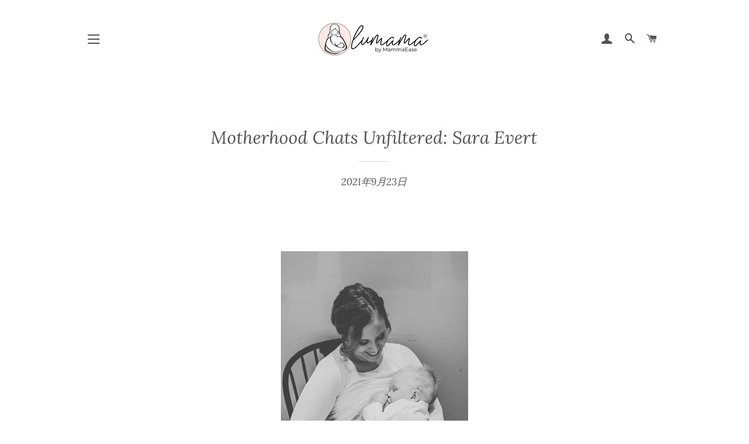

--- FILE ---
content_type: text/html; charset=utf-8
request_url: https://www.mammaease.com/zh-cn/blogs/motherhood-unfiltered/motherhood-chats-unfiltered-sara-evert
body_size: 34111
content:
<!doctype html>
<html class="no-js" lang="zh-CN">
<head>


<!-- Added by AVADA SEO Suite -->






<meta name="twitter:image" content="http://www.mammaease.com/cdn/shop/articles/4G2A9291-767899.jpg?v=1719769309">




<!-- /Added by AVADA SEO Suite -->


  <!-- Basic page needs ================================================== -->
  <meta charset="utf-8">
  <meta http-equiv="X-UA-Compatible" content="IE=edge,chrome=1">

  
    <link rel="shortcut icon" href="//www.mammaease.com/cdn/shop/files/LOGO_wTOP_Writting_32x32.png?v=1631233979" type="image/png" />
  

  <!-- Title and description ================================================== -->
  <title>
  Motherhood Chats Unfiltered: Sara Evert &ndash; MammaEase
  </title>

  
  <meta name="description" content="We are so glad you&#39;re back to read another Motherhood Chats Unfiltered! Today on the blog we interviewed Sara Evert, RN. Sara has experience as a labor and delivery nurse and is a Lactation Counselor as well. She also owns Rooted Wellness Initiative where she utilizes her passion- helping others restore their health. S">
  

  <!-- Helpers ================================================== -->
  <!-- /snippets/social-meta-tags.liquid -->




<meta property="og:site_name" content="MammaEase">
<meta property="og:url" content="https://www.mammaease.com/zh-cn/blogs/motherhood-unfiltered/motherhood-chats-unfiltered-sara-evert">
<meta property="og:title" content="Motherhood Chats Unfiltered: Sara Evert">
<meta property="og:type" content="article">
<meta property="og:description" content="We are so glad you&#39;re back to read another Motherhood Chats Unfiltered! Today on the blog we interviewed Sara Evert, RN. Sara has experience as a labor and delivery nurse and is a Lactation Counselor as well. She also owns Rooted Wellness Initiative where she utilizes her passion- helping others restore their health. S">

<meta property="og:image" content="http://www.mammaease.com/cdn/shop/articles/4G2A9291-767899_1200x1200.jpg?v=1719769309">
<meta property="og:image:secure_url" content="https://www.mammaease.com/cdn/shop/articles/4G2A9291-767899_1200x1200.jpg?v=1719769309">


<meta name="twitter:card" content="summary_large_image">
<meta name="twitter:title" content="Motherhood Chats Unfiltered: Sara Evert">
<meta name="twitter:description" content="We are so glad you&#39;re back to read another Motherhood Chats Unfiltered! Today on the blog we interviewed Sara Evert, RN. Sara has experience as a labor and delivery nurse and is a Lactation Counselor as well. She also owns Rooted Wellness Initiative where she utilizes her passion- helping others restore their health. S">

  <link rel="canonical" href="https://www.mammaease.com/zh-cn/blogs/motherhood-unfiltered/motherhood-chats-unfiltered-sara-evert">
  <meta name="viewport" content="width=device-width,initial-scale=1,shrink-to-fit=no">
  <meta name="theme-color" content="#d4a09d">
  <style data-shopify>
  :root {
    --color-body-text: #535253;
    --color-body: #ffffff;
  }
</style>


  <!-- CSS ================================================== -->
  <link href="//www.mammaease.com/cdn/shop/t/27/assets/timber.scss.css?v=165398944910877707671759332255" rel="stylesheet" type="text/css" media="all" />
  <link href="//www.mammaease.com/cdn/shop/t/27/assets/theme.scss.css?v=63994484270817444541759332255" rel="stylesheet" type="text/css" media="all" />

  <!-- Sections ================================================== -->
  <script>
    window.theme = window.theme || {};
    theme.strings = {
      zoomClose: "关闭 (Esc)",
      zoomPrev: "上一个（左箭头键）",
      zoomNext: "下一个（右箭头键）",
      moneyFormat: "¥{{amount}}",
      addressError: "查找该地址时出错",
      addressNoResults: "未找到该地址的结果",
      addressQueryLimit: "您已超过 Google API 使用限制。考虑升级到\u003ca href=\"https:\/\/developers.google.com\/maps\/premium\/usage-limits\"\u003e高级套餐\u003c\/a\u003e。",
      authError: "对您的 Maps 账户进行身份验证时出现问题。",
      cartEmpty: "您的购物车当前是空的。",
      cartCookie: "启用 Cookie 以使用购物车",
      cartSavings: "您正在保存 [savings]",
      productSlideLabel: "第 [slide_number] 张幻灯片，共 [slide_max] 张。"
    };
    theme.settings = {
      cartType: "drawer",
      gridType: null
    };
  </script>

  <script src="//www.mammaease.com/cdn/shop/t/27/assets/jquery-2.2.3.min.js?v=58211863146907186831630619818" type="text/javascript"></script>

  <script src="//www.mammaease.com/cdn/shop/t/27/assets/lazysizes.min.js?v=155223123402716617051630619819" async="async"></script>

  <script src="//www.mammaease.com/cdn/shop/t/27/assets/theme.js?v=29062867472078044291631230163" defer="defer"></script>

  <!-- Header hook for plugins ================================================== -->
  

  <!-- Avada Email Marketing Script -->
 

<script>window.AVADA_EM_POPUP_CACHE = 1635448128823;window.AVADA_EM_PUSH_CACHE = 1635447995027;</script>








        <script>
            const date = new Date();
            window.AVADA_EM = window.AVADA_EM || {};
            window.AVADA_EM.template = "article";
            window.AVADA_EM.shopId = 'k44xLRIY7GzDtr8nzLAQ';
            const params = new URL(document.location).searchParams;
            if (params.get('_avde') && params.get('redirectUrl')) {
              window.location.replace(params.get('redirectUrl'));
            }
            window.AVADA_EM.isTrackingEnabled = false;
        </script>
  <!-- /Avada Email Marketing Script -->

<script>window.performance && window.performance.mark && window.performance.mark('shopify.content_for_header.start');</script><meta name="google-site-verification" content="X8V5dTBAd-s9akb_dNFzpqs_UVTeJdLe8vpcfAPMNac">
<meta id="shopify-digital-wallet" name="shopify-digital-wallet" content="/50991005886/digital_wallets/dialog">
<meta name="shopify-checkout-api-token" content="6d186603cf607fbdaa6d8256e238ceaf">
<meta id="in-context-paypal-metadata" data-shop-id="50991005886" data-venmo-supported="false" data-environment="production" data-locale="zh_CN" data-paypal-v4="true" data-currency="CNY">
<link rel="alternate" type="application/atom+xml" title="Feed" href="/zh-cn/blogs/motherhood-unfiltered.atom" />
<link rel="alternate" hreflang="x-default" href="https://www.mammaease.com/blogs/motherhood-unfiltered/motherhood-chats-unfiltered-sara-evert">
<link rel="alternate" hreflang="en" href="https://www.mammaease.com/blogs/motherhood-unfiltered/motherhood-chats-unfiltered-sara-evert">
<link rel="alternate" hreflang="es" href="https://www.mammaease.com/es/blogs/motherhood-unfiltered/motherhood-chats-unfiltered-sara-evert">
<link rel="alternate" hreflang="id" href="https://www.mammaease.com/id/blogs/motherhood-unfiltered/motherhood-chats-unfiltered-sara-evert">
<link rel="alternate" hreflang="zh-Hans" href="https://www.mammaease.com/zh/blogs/motherhood-unfiltered/motherhood-chats-unfiltered-sara-evert">
<link rel="alternate" hreflang="zh-Hans-CN" href="https://www.mammaease.com/zh-cn/blogs/motherhood-unfiltered/motherhood-chats-unfiltered-sara-evert">
<link rel="alternate" hreflang="zh-Hans-AC" href="https://www.mammaease.com/zh/blogs/motherhood-unfiltered/motherhood-chats-unfiltered-sara-evert">
<link rel="alternate" hreflang="zh-Hans-AD" href="https://www.mammaease.com/zh/blogs/motherhood-unfiltered/motherhood-chats-unfiltered-sara-evert">
<link rel="alternate" hreflang="zh-Hans-AE" href="https://www.mammaease.com/zh/blogs/motherhood-unfiltered/motherhood-chats-unfiltered-sara-evert">
<link rel="alternate" hreflang="zh-Hans-AF" href="https://www.mammaease.com/zh/blogs/motherhood-unfiltered/motherhood-chats-unfiltered-sara-evert">
<link rel="alternate" hreflang="zh-Hans-AG" href="https://www.mammaease.com/zh/blogs/motherhood-unfiltered/motherhood-chats-unfiltered-sara-evert">
<link rel="alternate" hreflang="zh-Hans-AI" href="https://www.mammaease.com/zh/blogs/motherhood-unfiltered/motherhood-chats-unfiltered-sara-evert">
<link rel="alternate" hreflang="zh-Hans-AL" href="https://www.mammaease.com/zh/blogs/motherhood-unfiltered/motherhood-chats-unfiltered-sara-evert">
<link rel="alternate" hreflang="zh-Hans-AM" href="https://www.mammaease.com/zh/blogs/motherhood-unfiltered/motherhood-chats-unfiltered-sara-evert">
<link rel="alternate" hreflang="zh-Hans-AO" href="https://www.mammaease.com/zh/blogs/motherhood-unfiltered/motherhood-chats-unfiltered-sara-evert">
<link rel="alternate" hreflang="zh-Hans-AR" href="https://www.mammaease.com/zh/blogs/motherhood-unfiltered/motherhood-chats-unfiltered-sara-evert">
<link rel="alternate" hreflang="zh-Hans-AT" href="https://www.mammaease.com/zh/blogs/motherhood-unfiltered/motherhood-chats-unfiltered-sara-evert">
<link rel="alternate" hreflang="zh-Hans-AU" href="https://www.mammaease.com/zh/blogs/motherhood-unfiltered/motherhood-chats-unfiltered-sara-evert">
<link rel="alternate" hreflang="zh-Hans-AW" href="https://www.mammaease.com/zh/blogs/motherhood-unfiltered/motherhood-chats-unfiltered-sara-evert">
<link rel="alternate" hreflang="zh-Hans-AX" href="https://www.mammaease.com/zh/blogs/motherhood-unfiltered/motherhood-chats-unfiltered-sara-evert">
<link rel="alternate" hreflang="zh-Hans-AZ" href="https://www.mammaease.com/zh/blogs/motherhood-unfiltered/motherhood-chats-unfiltered-sara-evert">
<link rel="alternate" hreflang="zh-Hans-BA" href="https://www.mammaease.com/zh/blogs/motherhood-unfiltered/motherhood-chats-unfiltered-sara-evert">
<link rel="alternate" hreflang="zh-Hans-BB" href="https://www.mammaease.com/zh/blogs/motherhood-unfiltered/motherhood-chats-unfiltered-sara-evert">
<link rel="alternate" hreflang="zh-Hans-BD" href="https://www.mammaease.com/zh/blogs/motherhood-unfiltered/motherhood-chats-unfiltered-sara-evert">
<link rel="alternate" hreflang="zh-Hans-BE" href="https://www.mammaease.com/zh/blogs/motherhood-unfiltered/motherhood-chats-unfiltered-sara-evert">
<link rel="alternate" hreflang="zh-Hans-BF" href="https://www.mammaease.com/zh/blogs/motherhood-unfiltered/motherhood-chats-unfiltered-sara-evert">
<link rel="alternate" hreflang="zh-Hans-BG" href="https://www.mammaease.com/zh/blogs/motherhood-unfiltered/motherhood-chats-unfiltered-sara-evert">
<link rel="alternate" hreflang="zh-Hans-BH" href="https://www.mammaease.com/zh/blogs/motherhood-unfiltered/motherhood-chats-unfiltered-sara-evert">
<link rel="alternate" hreflang="zh-Hans-BI" href="https://www.mammaease.com/zh/blogs/motherhood-unfiltered/motherhood-chats-unfiltered-sara-evert">
<link rel="alternate" hreflang="zh-Hans-BJ" href="https://www.mammaease.com/zh/blogs/motherhood-unfiltered/motherhood-chats-unfiltered-sara-evert">
<link rel="alternate" hreflang="zh-Hans-BL" href="https://www.mammaease.com/zh/blogs/motherhood-unfiltered/motherhood-chats-unfiltered-sara-evert">
<link rel="alternate" hreflang="zh-Hans-BM" href="https://www.mammaease.com/zh/blogs/motherhood-unfiltered/motherhood-chats-unfiltered-sara-evert">
<link rel="alternate" hreflang="zh-Hans-BN" href="https://www.mammaease.com/zh/blogs/motherhood-unfiltered/motherhood-chats-unfiltered-sara-evert">
<link rel="alternate" hreflang="zh-Hans-BO" href="https://www.mammaease.com/zh/blogs/motherhood-unfiltered/motherhood-chats-unfiltered-sara-evert">
<link rel="alternate" hreflang="zh-Hans-BQ" href="https://www.mammaease.com/zh/blogs/motherhood-unfiltered/motherhood-chats-unfiltered-sara-evert">
<link rel="alternate" hreflang="zh-Hans-BR" href="https://www.mammaease.com/zh/blogs/motherhood-unfiltered/motherhood-chats-unfiltered-sara-evert">
<link rel="alternate" hreflang="zh-Hans-BS" href="https://www.mammaease.com/zh/blogs/motherhood-unfiltered/motherhood-chats-unfiltered-sara-evert">
<link rel="alternate" hreflang="zh-Hans-BT" href="https://www.mammaease.com/zh/blogs/motherhood-unfiltered/motherhood-chats-unfiltered-sara-evert">
<link rel="alternate" hreflang="zh-Hans-BW" href="https://www.mammaease.com/zh/blogs/motherhood-unfiltered/motherhood-chats-unfiltered-sara-evert">
<link rel="alternate" hreflang="zh-Hans-BY" href="https://www.mammaease.com/zh/blogs/motherhood-unfiltered/motherhood-chats-unfiltered-sara-evert">
<link rel="alternate" hreflang="zh-Hans-BZ" href="https://www.mammaease.com/zh/blogs/motherhood-unfiltered/motherhood-chats-unfiltered-sara-evert">
<link rel="alternate" hreflang="zh-Hans-CA" href="https://www.mammaease.com/zh/blogs/motherhood-unfiltered/motherhood-chats-unfiltered-sara-evert">
<link rel="alternate" hreflang="zh-Hans-CC" href="https://www.mammaease.com/zh/blogs/motherhood-unfiltered/motherhood-chats-unfiltered-sara-evert">
<link rel="alternate" hreflang="zh-Hans-CD" href="https://www.mammaease.com/zh/blogs/motherhood-unfiltered/motherhood-chats-unfiltered-sara-evert">
<link rel="alternate" hreflang="zh-Hans-CF" href="https://www.mammaease.com/zh/blogs/motherhood-unfiltered/motherhood-chats-unfiltered-sara-evert">
<link rel="alternate" hreflang="zh-Hans-CG" href="https://www.mammaease.com/zh/blogs/motherhood-unfiltered/motherhood-chats-unfiltered-sara-evert">
<link rel="alternate" hreflang="zh-Hans-CH" href="https://www.mammaease.com/zh/blogs/motherhood-unfiltered/motherhood-chats-unfiltered-sara-evert">
<link rel="alternate" hreflang="zh-Hans-CI" href="https://www.mammaease.com/zh/blogs/motherhood-unfiltered/motherhood-chats-unfiltered-sara-evert">
<link rel="alternate" hreflang="zh-Hans-CK" href="https://www.mammaease.com/zh/blogs/motherhood-unfiltered/motherhood-chats-unfiltered-sara-evert">
<link rel="alternate" hreflang="zh-Hans-CL" href="https://www.mammaease.com/zh/blogs/motherhood-unfiltered/motherhood-chats-unfiltered-sara-evert">
<link rel="alternate" hreflang="zh-Hans-CM" href="https://www.mammaease.com/zh/blogs/motherhood-unfiltered/motherhood-chats-unfiltered-sara-evert">
<link rel="alternate" hreflang="zh-Hans-CO" href="https://www.mammaease.com/zh/blogs/motherhood-unfiltered/motherhood-chats-unfiltered-sara-evert">
<link rel="alternate" hreflang="zh-Hans-CR" href="https://www.mammaease.com/zh/blogs/motherhood-unfiltered/motherhood-chats-unfiltered-sara-evert">
<link rel="alternate" hreflang="zh-Hans-CV" href="https://www.mammaease.com/zh/blogs/motherhood-unfiltered/motherhood-chats-unfiltered-sara-evert">
<link rel="alternate" hreflang="zh-Hans-CW" href="https://www.mammaease.com/zh/blogs/motherhood-unfiltered/motherhood-chats-unfiltered-sara-evert">
<link rel="alternate" hreflang="zh-Hans-CX" href="https://www.mammaease.com/zh/blogs/motherhood-unfiltered/motherhood-chats-unfiltered-sara-evert">
<link rel="alternate" hreflang="zh-Hans-CY" href="https://www.mammaease.com/zh/blogs/motherhood-unfiltered/motherhood-chats-unfiltered-sara-evert">
<link rel="alternate" hreflang="zh-Hans-CZ" href="https://www.mammaease.com/zh/blogs/motherhood-unfiltered/motherhood-chats-unfiltered-sara-evert">
<link rel="alternate" hreflang="zh-Hans-DE" href="https://www.mammaease.com/zh/blogs/motherhood-unfiltered/motherhood-chats-unfiltered-sara-evert">
<link rel="alternate" hreflang="zh-Hans-DJ" href="https://www.mammaease.com/zh/blogs/motherhood-unfiltered/motherhood-chats-unfiltered-sara-evert">
<link rel="alternate" hreflang="zh-Hans-DK" href="https://www.mammaease.com/zh/blogs/motherhood-unfiltered/motherhood-chats-unfiltered-sara-evert">
<link rel="alternate" hreflang="zh-Hans-DM" href="https://www.mammaease.com/zh/blogs/motherhood-unfiltered/motherhood-chats-unfiltered-sara-evert">
<link rel="alternate" hreflang="zh-Hans-DO" href="https://www.mammaease.com/zh/blogs/motherhood-unfiltered/motherhood-chats-unfiltered-sara-evert">
<link rel="alternate" hreflang="zh-Hans-DZ" href="https://www.mammaease.com/zh/blogs/motherhood-unfiltered/motherhood-chats-unfiltered-sara-evert">
<link rel="alternate" hreflang="zh-Hans-EC" href="https://www.mammaease.com/zh/blogs/motherhood-unfiltered/motherhood-chats-unfiltered-sara-evert">
<link rel="alternate" hreflang="zh-Hans-EE" href="https://www.mammaease.com/zh/blogs/motherhood-unfiltered/motherhood-chats-unfiltered-sara-evert">
<link rel="alternate" hreflang="zh-Hans-EG" href="https://www.mammaease.com/zh/blogs/motherhood-unfiltered/motherhood-chats-unfiltered-sara-evert">
<link rel="alternate" hreflang="zh-Hans-EH" href="https://www.mammaease.com/zh/blogs/motherhood-unfiltered/motherhood-chats-unfiltered-sara-evert">
<link rel="alternate" hreflang="zh-Hans-ER" href="https://www.mammaease.com/zh/blogs/motherhood-unfiltered/motherhood-chats-unfiltered-sara-evert">
<link rel="alternate" hreflang="zh-Hans-ES" href="https://www.mammaease.com/zh/blogs/motherhood-unfiltered/motherhood-chats-unfiltered-sara-evert">
<link rel="alternate" hreflang="zh-Hans-ET" href="https://www.mammaease.com/zh/blogs/motherhood-unfiltered/motherhood-chats-unfiltered-sara-evert">
<link rel="alternate" hreflang="zh-Hans-FI" href="https://www.mammaease.com/zh/blogs/motherhood-unfiltered/motherhood-chats-unfiltered-sara-evert">
<link rel="alternate" hreflang="zh-Hans-FJ" href="https://www.mammaease.com/zh/blogs/motherhood-unfiltered/motherhood-chats-unfiltered-sara-evert">
<link rel="alternate" hreflang="zh-Hans-FK" href="https://www.mammaease.com/zh/blogs/motherhood-unfiltered/motherhood-chats-unfiltered-sara-evert">
<link rel="alternate" hreflang="zh-Hans-FO" href="https://www.mammaease.com/zh/blogs/motherhood-unfiltered/motherhood-chats-unfiltered-sara-evert">
<link rel="alternate" hreflang="zh-Hans-FR" href="https://www.mammaease.com/zh/blogs/motherhood-unfiltered/motherhood-chats-unfiltered-sara-evert">
<link rel="alternate" hreflang="zh-Hans-GA" href="https://www.mammaease.com/zh/blogs/motherhood-unfiltered/motherhood-chats-unfiltered-sara-evert">
<link rel="alternate" hreflang="zh-Hans-GB" href="https://www.mammaease.com/zh/blogs/motherhood-unfiltered/motherhood-chats-unfiltered-sara-evert">
<link rel="alternate" hreflang="zh-Hans-GD" href="https://www.mammaease.com/zh/blogs/motherhood-unfiltered/motherhood-chats-unfiltered-sara-evert">
<link rel="alternate" hreflang="zh-Hans-GE" href="https://www.mammaease.com/zh/blogs/motherhood-unfiltered/motherhood-chats-unfiltered-sara-evert">
<link rel="alternate" hreflang="zh-Hans-GF" href="https://www.mammaease.com/zh/blogs/motherhood-unfiltered/motherhood-chats-unfiltered-sara-evert">
<link rel="alternate" hreflang="zh-Hans-GG" href="https://www.mammaease.com/zh/blogs/motherhood-unfiltered/motherhood-chats-unfiltered-sara-evert">
<link rel="alternate" hreflang="zh-Hans-GH" href="https://www.mammaease.com/zh/blogs/motherhood-unfiltered/motherhood-chats-unfiltered-sara-evert">
<link rel="alternate" hreflang="zh-Hans-GI" href="https://www.mammaease.com/zh/blogs/motherhood-unfiltered/motherhood-chats-unfiltered-sara-evert">
<link rel="alternate" hreflang="zh-Hans-GL" href="https://www.mammaease.com/zh/blogs/motherhood-unfiltered/motherhood-chats-unfiltered-sara-evert">
<link rel="alternate" hreflang="zh-Hans-GM" href="https://www.mammaease.com/zh/blogs/motherhood-unfiltered/motherhood-chats-unfiltered-sara-evert">
<link rel="alternate" hreflang="zh-Hans-GN" href="https://www.mammaease.com/zh/blogs/motherhood-unfiltered/motherhood-chats-unfiltered-sara-evert">
<link rel="alternate" hreflang="zh-Hans-GP" href="https://www.mammaease.com/zh/blogs/motherhood-unfiltered/motherhood-chats-unfiltered-sara-evert">
<link rel="alternate" hreflang="zh-Hans-GQ" href="https://www.mammaease.com/zh/blogs/motherhood-unfiltered/motherhood-chats-unfiltered-sara-evert">
<link rel="alternate" hreflang="zh-Hans-GR" href="https://www.mammaease.com/zh/blogs/motherhood-unfiltered/motherhood-chats-unfiltered-sara-evert">
<link rel="alternate" hreflang="zh-Hans-GS" href="https://www.mammaease.com/zh/blogs/motherhood-unfiltered/motherhood-chats-unfiltered-sara-evert">
<link rel="alternate" hreflang="zh-Hans-GT" href="https://www.mammaease.com/zh/blogs/motherhood-unfiltered/motherhood-chats-unfiltered-sara-evert">
<link rel="alternate" hreflang="zh-Hans-GW" href="https://www.mammaease.com/zh/blogs/motherhood-unfiltered/motherhood-chats-unfiltered-sara-evert">
<link rel="alternate" hreflang="zh-Hans-GY" href="https://www.mammaease.com/zh/blogs/motherhood-unfiltered/motherhood-chats-unfiltered-sara-evert">
<link rel="alternate" hreflang="zh-Hans-HK" href="https://www.mammaease.com/zh/blogs/motherhood-unfiltered/motherhood-chats-unfiltered-sara-evert">
<link rel="alternate" hreflang="zh-Hans-HN" href="https://www.mammaease.com/zh/blogs/motherhood-unfiltered/motherhood-chats-unfiltered-sara-evert">
<link rel="alternate" hreflang="zh-Hans-HR" href="https://www.mammaease.com/zh/blogs/motherhood-unfiltered/motherhood-chats-unfiltered-sara-evert">
<link rel="alternate" hreflang="zh-Hans-HT" href="https://www.mammaease.com/zh/blogs/motherhood-unfiltered/motherhood-chats-unfiltered-sara-evert">
<link rel="alternate" hreflang="zh-Hans-HU" href="https://www.mammaease.com/zh/blogs/motherhood-unfiltered/motherhood-chats-unfiltered-sara-evert">
<link rel="alternate" hreflang="zh-Hans-ID" href="https://www.mammaease.com/zh/blogs/motherhood-unfiltered/motherhood-chats-unfiltered-sara-evert">
<link rel="alternate" hreflang="zh-Hans-IE" href="https://www.mammaease.com/zh/blogs/motherhood-unfiltered/motherhood-chats-unfiltered-sara-evert">
<link rel="alternate" hreflang="zh-Hans-IL" href="https://www.mammaease.com/zh/blogs/motherhood-unfiltered/motherhood-chats-unfiltered-sara-evert">
<link rel="alternate" hreflang="zh-Hans-IM" href="https://www.mammaease.com/zh/blogs/motherhood-unfiltered/motherhood-chats-unfiltered-sara-evert">
<link rel="alternate" hreflang="zh-Hans-IN" href="https://www.mammaease.com/zh/blogs/motherhood-unfiltered/motherhood-chats-unfiltered-sara-evert">
<link rel="alternate" hreflang="zh-Hans-IO" href="https://www.mammaease.com/zh/blogs/motherhood-unfiltered/motherhood-chats-unfiltered-sara-evert">
<link rel="alternate" hreflang="zh-Hans-IQ" href="https://www.mammaease.com/zh/blogs/motherhood-unfiltered/motherhood-chats-unfiltered-sara-evert">
<link rel="alternate" hreflang="zh-Hans-IS" href="https://www.mammaease.com/zh/blogs/motherhood-unfiltered/motherhood-chats-unfiltered-sara-evert">
<link rel="alternate" hreflang="zh-Hans-IT" href="https://www.mammaease.com/zh/blogs/motherhood-unfiltered/motherhood-chats-unfiltered-sara-evert">
<link rel="alternate" hreflang="zh-Hans-JE" href="https://www.mammaease.com/zh/blogs/motherhood-unfiltered/motherhood-chats-unfiltered-sara-evert">
<link rel="alternate" hreflang="zh-Hans-JM" href="https://www.mammaease.com/zh/blogs/motherhood-unfiltered/motherhood-chats-unfiltered-sara-evert">
<link rel="alternate" hreflang="zh-Hans-JO" href="https://www.mammaease.com/zh/blogs/motherhood-unfiltered/motherhood-chats-unfiltered-sara-evert">
<link rel="alternate" hreflang="zh-Hans-JP" href="https://www.mammaease.com/zh/blogs/motherhood-unfiltered/motherhood-chats-unfiltered-sara-evert">
<link rel="alternate" hreflang="zh-Hans-KE" href="https://www.mammaease.com/zh/blogs/motherhood-unfiltered/motherhood-chats-unfiltered-sara-evert">
<link rel="alternate" hreflang="zh-Hans-KG" href="https://www.mammaease.com/zh/blogs/motherhood-unfiltered/motherhood-chats-unfiltered-sara-evert">
<link rel="alternate" hreflang="zh-Hans-KH" href="https://www.mammaease.com/zh/blogs/motherhood-unfiltered/motherhood-chats-unfiltered-sara-evert">
<link rel="alternate" hreflang="zh-Hans-KI" href="https://www.mammaease.com/zh/blogs/motherhood-unfiltered/motherhood-chats-unfiltered-sara-evert">
<link rel="alternate" hreflang="zh-Hans-KM" href="https://www.mammaease.com/zh/blogs/motherhood-unfiltered/motherhood-chats-unfiltered-sara-evert">
<link rel="alternate" hreflang="zh-Hans-KN" href="https://www.mammaease.com/zh/blogs/motherhood-unfiltered/motherhood-chats-unfiltered-sara-evert">
<link rel="alternate" hreflang="zh-Hans-KR" href="https://www.mammaease.com/zh/blogs/motherhood-unfiltered/motherhood-chats-unfiltered-sara-evert">
<link rel="alternate" hreflang="zh-Hans-KW" href="https://www.mammaease.com/zh/blogs/motherhood-unfiltered/motherhood-chats-unfiltered-sara-evert">
<link rel="alternate" hreflang="zh-Hans-KY" href="https://www.mammaease.com/zh/blogs/motherhood-unfiltered/motherhood-chats-unfiltered-sara-evert">
<link rel="alternate" hreflang="zh-Hans-KZ" href="https://www.mammaease.com/zh/blogs/motherhood-unfiltered/motherhood-chats-unfiltered-sara-evert">
<link rel="alternate" hreflang="zh-Hans-LA" href="https://www.mammaease.com/zh/blogs/motherhood-unfiltered/motherhood-chats-unfiltered-sara-evert">
<link rel="alternate" hreflang="zh-Hans-LB" href="https://www.mammaease.com/zh/blogs/motherhood-unfiltered/motherhood-chats-unfiltered-sara-evert">
<link rel="alternate" hreflang="zh-Hans-LC" href="https://www.mammaease.com/zh/blogs/motherhood-unfiltered/motherhood-chats-unfiltered-sara-evert">
<link rel="alternate" hreflang="zh-Hans-LI" href="https://www.mammaease.com/zh/blogs/motherhood-unfiltered/motherhood-chats-unfiltered-sara-evert">
<link rel="alternate" hreflang="zh-Hans-LK" href="https://www.mammaease.com/zh/blogs/motherhood-unfiltered/motherhood-chats-unfiltered-sara-evert">
<link rel="alternate" hreflang="zh-Hans-LR" href="https://www.mammaease.com/zh/blogs/motherhood-unfiltered/motherhood-chats-unfiltered-sara-evert">
<link rel="alternate" hreflang="zh-Hans-LS" href="https://www.mammaease.com/zh/blogs/motherhood-unfiltered/motherhood-chats-unfiltered-sara-evert">
<link rel="alternate" hreflang="zh-Hans-LT" href="https://www.mammaease.com/zh/blogs/motherhood-unfiltered/motherhood-chats-unfiltered-sara-evert">
<link rel="alternate" hreflang="zh-Hans-LU" href="https://www.mammaease.com/zh/blogs/motherhood-unfiltered/motherhood-chats-unfiltered-sara-evert">
<link rel="alternate" hreflang="zh-Hans-LV" href="https://www.mammaease.com/zh/blogs/motherhood-unfiltered/motherhood-chats-unfiltered-sara-evert">
<link rel="alternate" hreflang="zh-Hans-LY" href="https://www.mammaease.com/zh/blogs/motherhood-unfiltered/motherhood-chats-unfiltered-sara-evert">
<link rel="alternate" hreflang="zh-Hans-MA" href="https://www.mammaease.com/zh/blogs/motherhood-unfiltered/motherhood-chats-unfiltered-sara-evert">
<link rel="alternate" hreflang="zh-Hans-MC" href="https://www.mammaease.com/zh/blogs/motherhood-unfiltered/motherhood-chats-unfiltered-sara-evert">
<link rel="alternate" hreflang="zh-Hans-MD" href="https://www.mammaease.com/zh/blogs/motherhood-unfiltered/motherhood-chats-unfiltered-sara-evert">
<link rel="alternate" hreflang="zh-Hans-ME" href="https://www.mammaease.com/zh/blogs/motherhood-unfiltered/motherhood-chats-unfiltered-sara-evert">
<link rel="alternate" hreflang="zh-Hans-MF" href="https://www.mammaease.com/zh/blogs/motherhood-unfiltered/motherhood-chats-unfiltered-sara-evert">
<link rel="alternate" hreflang="zh-Hans-MG" href="https://www.mammaease.com/zh/blogs/motherhood-unfiltered/motherhood-chats-unfiltered-sara-evert">
<link rel="alternate" hreflang="zh-Hans-MK" href="https://www.mammaease.com/zh/blogs/motherhood-unfiltered/motherhood-chats-unfiltered-sara-evert">
<link rel="alternate" hreflang="zh-Hans-ML" href="https://www.mammaease.com/zh/blogs/motherhood-unfiltered/motherhood-chats-unfiltered-sara-evert">
<link rel="alternate" hreflang="zh-Hans-MM" href="https://www.mammaease.com/zh/blogs/motherhood-unfiltered/motherhood-chats-unfiltered-sara-evert">
<link rel="alternate" hreflang="zh-Hans-MN" href="https://www.mammaease.com/zh/blogs/motherhood-unfiltered/motherhood-chats-unfiltered-sara-evert">
<link rel="alternate" hreflang="zh-Hans-MO" href="https://www.mammaease.com/zh/blogs/motherhood-unfiltered/motherhood-chats-unfiltered-sara-evert">
<link rel="alternate" hreflang="zh-Hans-MQ" href="https://www.mammaease.com/zh/blogs/motherhood-unfiltered/motherhood-chats-unfiltered-sara-evert">
<link rel="alternate" hreflang="zh-Hans-MR" href="https://www.mammaease.com/zh/blogs/motherhood-unfiltered/motherhood-chats-unfiltered-sara-evert">
<link rel="alternate" hreflang="zh-Hans-MS" href="https://www.mammaease.com/zh/blogs/motherhood-unfiltered/motherhood-chats-unfiltered-sara-evert">
<link rel="alternate" hreflang="zh-Hans-MT" href="https://www.mammaease.com/zh/blogs/motherhood-unfiltered/motherhood-chats-unfiltered-sara-evert">
<link rel="alternate" hreflang="zh-Hans-MU" href="https://www.mammaease.com/zh/blogs/motherhood-unfiltered/motherhood-chats-unfiltered-sara-evert">
<link rel="alternate" hreflang="zh-Hans-MV" href="https://www.mammaease.com/zh/blogs/motherhood-unfiltered/motherhood-chats-unfiltered-sara-evert">
<link rel="alternate" hreflang="zh-Hans-MW" href="https://www.mammaease.com/zh/blogs/motherhood-unfiltered/motherhood-chats-unfiltered-sara-evert">
<link rel="alternate" hreflang="zh-Hans-MX" href="https://www.mammaease.com/zh/blogs/motherhood-unfiltered/motherhood-chats-unfiltered-sara-evert">
<link rel="alternate" hreflang="zh-Hans-MY" href="https://www.mammaease.com/zh/blogs/motherhood-unfiltered/motherhood-chats-unfiltered-sara-evert">
<link rel="alternate" hreflang="zh-Hans-MZ" href="https://www.mammaease.com/zh/blogs/motherhood-unfiltered/motherhood-chats-unfiltered-sara-evert">
<link rel="alternate" hreflang="zh-Hans-NA" href="https://www.mammaease.com/zh/blogs/motherhood-unfiltered/motherhood-chats-unfiltered-sara-evert">
<link rel="alternate" hreflang="zh-Hans-NC" href="https://www.mammaease.com/zh/blogs/motherhood-unfiltered/motherhood-chats-unfiltered-sara-evert">
<link rel="alternate" hreflang="zh-Hans-NE" href="https://www.mammaease.com/zh/blogs/motherhood-unfiltered/motherhood-chats-unfiltered-sara-evert">
<link rel="alternate" hreflang="zh-Hans-NF" href="https://www.mammaease.com/zh/blogs/motherhood-unfiltered/motherhood-chats-unfiltered-sara-evert">
<link rel="alternate" hreflang="zh-Hans-NG" href="https://www.mammaease.com/zh/blogs/motherhood-unfiltered/motherhood-chats-unfiltered-sara-evert">
<link rel="alternate" hreflang="zh-Hans-NI" href="https://www.mammaease.com/zh/blogs/motherhood-unfiltered/motherhood-chats-unfiltered-sara-evert">
<link rel="alternate" hreflang="zh-Hans-NL" href="https://www.mammaease.com/zh/blogs/motherhood-unfiltered/motherhood-chats-unfiltered-sara-evert">
<link rel="alternate" hreflang="zh-Hans-NO" href="https://www.mammaease.com/zh/blogs/motherhood-unfiltered/motherhood-chats-unfiltered-sara-evert">
<link rel="alternate" hreflang="zh-Hans-NP" href="https://www.mammaease.com/zh/blogs/motherhood-unfiltered/motherhood-chats-unfiltered-sara-evert">
<link rel="alternate" hreflang="zh-Hans-NR" href="https://www.mammaease.com/zh/blogs/motherhood-unfiltered/motherhood-chats-unfiltered-sara-evert">
<link rel="alternate" hreflang="zh-Hans-NU" href="https://www.mammaease.com/zh/blogs/motherhood-unfiltered/motherhood-chats-unfiltered-sara-evert">
<link rel="alternate" hreflang="zh-Hans-NZ" href="https://www.mammaease.com/zh/blogs/motherhood-unfiltered/motherhood-chats-unfiltered-sara-evert">
<link rel="alternate" hreflang="zh-Hans-OM" href="https://www.mammaease.com/zh/blogs/motherhood-unfiltered/motherhood-chats-unfiltered-sara-evert">
<link rel="alternate" hreflang="zh-Hans-PA" href="https://www.mammaease.com/zh/blogs/motherhood-unfiltered/motherhood-chats-unfiltered-sara-evert">
<link rel="alternate" hreflang="zh-Hans-PE" href="https://www.mammaease.com/zh/blogs/motherhood-unfiltered/motherhood-chats-unfiltered-sara-evert">
<link rel="alternate" hreflang="zh-Hans-PF" href="https://www.mammaease.com/zh/blogs/motherhood-unfiltered/motherhood-chats-unfiltered-sara-evert">
<link rel="alternate" hreflang="zh-Hans-PG" href="https://www.mammaease.com/zh/blogs/motherhood-unfiltered/motherhood-chats-unfiltered-sara-evert">
<link rel="alternate" hreflang="zh-Hans-PH" href="https://www.mammaease.com/zh/blogs/motherhood-unfiltered/motherhood-chats-unfiltered-sara-evert">
<link rel="alternate" hreflang="zh-Hans-PK" href="https://www.mammaease.com/zh/blogs/motherhood-unfiltered/motherhood-chats-unfiltered-sara-evert">
<link rel="alternate" hreflang="zh-Hans-PL" href="https://www.mammaease.com/zh/blogs/motherhood-unfiltered/motherhood-chats-unfiltered-sara-evert">
<link rel="alternate" hreflang="zh-Hans-PM" href="https://www.mammaease.com/zh/blogs/motherhood-unfiltered/motherhood-chats-unfiltered-sara-evert">
<link rel="alternate" hreflang="zh-Hans-PN" href="https://www.mammaease.com/zh/blogs/motherhood-unfiltered/motherhood-chats-unfiltered-sara-evert">
<link rel="alternate" hreflang="zh-Hans-PS" href="https://www.mammaease.com/zh/blogs/motherhood-unfiltered/motherhood-chats-unfiltered-sara-evert">
<link rel="alternate" hreflang="zh-Hans-PT" href="https://www.mammaease.com/zh/blogs/motherhood-unfiltered/motherhood-chats-unfiltered-sara-evert">
<link rel="alternate" hreflang="zh-Hans-PY" href="https://www.mammaease.com/zh/blogs/motherhood-unfiltered/motherhood-chats-unfiltered-sara-evert">
<link rel="alternate" hreflang="zh-Hans-QA" href="https://www.mammaease.com/zh/blogs/motherhood-unfiltered/motherhood-chats-unfiltered-sara-evert">
<link rel="alternate" hreflang="zh-Hans-RE" href="https://www.mammaease.com/zh/blogs/motherhood-unfiltered/motherhood-chats-unfiltered-sara-evert">
<link rel="alternate" hreflang="zh-Hans-RO" href="https://www.mammaease.com/zh/blogs/motherhood-unfiltered/motherhood-chats-unfiltered-sara-evert">
<link rel="alternate" hreflang="zh-Hans-RS" href="https://www.mammaease.com/zh/blogs/motherhood-unfiltered/motherhood-chats-unfiltered-sara-evert">
<link rel="alternate" hreflang="zh-Hans-RU" href="https://www.mammaease.com/zh/blogs/motherhood-unfiltered/motherhood-chats-unfiltered-sara-evert">
<link rel="alternate" hreflang="zh-Hans-RW" href="https://www.mammaease.com/zh/blogs/motherhood-unfiltered/motherhood-chats-unfiltered-sara-evert">
<link rel="alternate" hreflang="zh-Hans-SA" href="https://www.mammaease.com/zh/blogs/motherhood-unfiltered/motherhood-chats-unfiltered-sara-evert">
<link rel="alternate" hreflang="zh-Hans-SB" href="https://www.mammaease.com/zh/blogs/motherhood-unfiltered/motherhood-chats-unfiltered-sara-evert">
<link rel="alternate" hreflang="zh-Hans-SC" href="https://www.mammaease.com/zh/blogs/motherhood-unfiltered/motherhood-chats-unfiltered-sara-evert">
<link rel="alternate" hreflang="zh-Hans-SD" href="https://www.mammaease.com/zh/blogs/motherhood-unfiltered/motherhood-chats-unfiltered-sara-evert">
<link rel="alternate" hreflang="zh-Hans-SE" href="https://www.mammaease.com/zh/blogs/motherhood-unfiltered/motherhood-chats-unfiltered-sara-evert">
<link rel="alternate" hreflang="zh-Hans-SG" href="https://www.mammaease.com/zh/blogs/motherhood-unfiltered/motherhood-chats-unfiltered-sara-evert">
<link rel="alternate" hreflang="zh-Hans-SH" href="https://www.mammaease.com/zh/blogs/motherhood-unfiltered/motherhood-chats-unfiltered-sara-evert">
<link rel="alternate" hreflang="zh-Hans-SI" href="https://www.mammaease.com/zh/blogs/motherhood-unfiltered/motherhood-chats-unfiltered-sara-evert">
<link rel="alternate" hreflang="zh-Hans-SJ" href="https://www.mammaease.com/zh/blogs/motherhood-unfiltered/motherhood-chats-unfiltered-sara-evert">
<link rel="alternate" hreflang="zh-Hans-SK" href="https://www.mammaease.com/zh/blogs/motherhood-unfiltered/motherhood-chats-unfiltered-sara-evert">
<link rel="alternate" hreflang="zh-Hans-SL" href="https://www.mammaease.com/zh/blogs/motherhood-unfiltered/motherhood-chats-unfiltered-sara-evert">
<link rel="alternate" hreflang="zh-Hans-SM" href="https://www.mammaease.com/zh/blogs/motherhood-unfiltered/motherhood-chats-unfiltered-sara-evert">
<link rel="alternate" hreflang="zh-Hans-SN" href="https://www.mammaease.com/zh/blogs/motherhood-unfiltered/motherhood-chats-unfiltered-sara-evert">
<link rel="alternate" hreflang="zh-Hans-SO" href="https://www.mammaease.com/zh/blogs/motherhood-unfiltered/motherhood-chats-unfiltered-sara-evert">
<link rel="alternate" hreflang="zh-Hans-SR" href="https://www.mammaease.com/zh/blogs/motherhood-unfiltered/motherhood-chats-unfiltered-sara-evert">
<link rel="alternate" hreflang="zh-Hans-SS" href="https://www.mammaease.com/zh/blogs/motherhood-unfiltered/motherhood-chats-unfiltered-sara-evert">
<link rel="alternate" hreflang="zh-Hans-ST" href="https://www.mammaease.com/zh/blogs/motherhood-unfiltered/motherhood-chats-unfiltered-sara-evert">
<link rel="alternate" hreflang="zh-Hans-SV" href="https://www.mammaease.com/zh/blogs/motherhood-unfiltered/motherhood-chats-unfiltered-sara-evert">
<link rel="alternate" hreflang="zh-Hans-SX" href="https://www.mammaease.com/zh/blogs/motherhood-unfiltered/motherhood-chats-unfiltered-sara-evert">
<link rel="alternate" hreflang="zh-Hans-SZ" href="https://www.mammaease.com/zh/blogs/motherhood-unfiltered/motherhood-chats-unfiltered-sara-evert">
<link rel="alternate" hreflang="zh-Hans-TA" href="https://www.mammaease.com/zh/blogs/motherhood-unfiltered/motherhood-chats-unfiltered-sara-evert">
<link rel="alternate" hreflang="zh-Hans-TC" href="https://www.mammaease.com/zh/blogs/motherhood-unfiltered/motherhood-chats-unfiltered-sara-evert">
<link rel="alternate" hreflang="zh-Hans-TD" href="https://www.mammaease.com/zh/blogs/motherhood-unfiltered/motherhood-chats-unfiltered-sara-evert">
<link rel="alternate" hreflang="zh-Hans-TF" href="https://www.mammaease.com/zh/blogs/motherhood-unfiltered/motherhood-chats-unfiltered-sara-evert">
<link rel="alternate" hreflang="zh-Hans-TG" href="https://www.mammaease.com/zh/blogs/motherhood-unfiltered/motherhood-chats-unfiltered-sara-evert">
<link rel="alternate" hreflang="zh-Hans-TH" href="https://www.mammaease.com/zh/blogs/motherhood-unfiltered/motherhood-chats-unfiltered-sara-evert">
<link rel="alternate" hreflang="zh-Hans-TJ" href="https://www.mammaease.com/zh/blogs/motherhood-unfiltered/motherhood-chats-unfiltered-sara-evert">
<link rel="alternate" hreflang="zh-Hans-TK" href="https://www.mammaease.com/zh/blogs/motherhood-unfiltered/motherhood-chats-unfiltered-sara-evert">
<link rel="alternate" hreflang="zh-Hans-TL" href="https://www.mammaease.com/zh/blogs/motherhood-unfiltered/motherhood-chats-unfiltered-sara-evert">
<link rel="alternate" hreflang="zh-Hans-TM" href="https://www.mammaease.com/zh/blogs/motherhood-unfiltered/motherhood-chats-unfiltered-sara-evert">
<link rel="alternate" hreflang="zh-Hans-TN" href="https://www.mammaease.com/zh/blogs/motherhood-unfiltered/motherhood-chats-unfiltered-sara-evert">
<link rel="alternate" hreflang="zh-Hans-TO" href="https://www.mammaease.com/zh/blogs/motherhood-unfiltered/motherhood-chats-unfiltered-sara-evert">
<link rel="alternate" hreflang="zh-Hans-TR" href="https://www.mammaease.com/zh/blogs/motherhood-unfiltered/motherhood-chats-unfiltered-sara-evert">
<link rel="alternate" hreflang="zh-Hans-TT" href="https://www.mammaease.com/zh/blogs/motherhood-unfiltered/motherhood-chats-unfiltered-sara-evert">
<link rel="alternate" hreflang="zh-Hans-TV" href="https://www.mammaease.com/zh/blogs/motherhood-unfiltered/motherhood-chats-unfiltered-sara-evert">
<link rel="alternate" hreflang="zh-Hans-TW" href="https://www.mammaease.com/zh/blogs/motherhood-unfiltered/motherhood-chats-unfiltered-sara-evert">
<link rel="alternate" hreflang="zh-Hans-TZ" href="https://www.mammaease.com/zh/blogs/motherhood-unfiltered/motherhood-chats-unfiltered-sara-evert">
<link rel="alternate" hreflang="zh-Hans-UA" href="https://www.mammaease.com/zh/blogs/motherhood-unfiltered/motherhood-chats-unfiltered-sara-evert">
<link rel="alternate" hreflang="zh-Hans-UG" href="https://www.mammaease.com/zh/blogs/motherhood-unfiltered/motherhood-chats-unfiltered-sara-evert">
<link rel="alternate" hreflang="zh-Hans-UM" href="https://www.mammaease.com/zh/blogs/motherhood-unfiltered/motherhood-chats-unfiltered-sara-evert">
<link rel="alternate" hreflang="zh-Hans-US" href="https://www.mammaease.com/zh/blogs/motherhood-unfiltered/motherhood-chats-unfiltered-sara-evert">
<link rel="alternate" hreflang="zh-Hans-UY" href="https://www.mammaease.com/zh/blogs/motherhood-unfiltered/motherhood-chats-unfiltered-sara-evert">
<link rel="alternate" hreflang="zh-Hans-UZ" href="https://www.mammaease.com/zh/blogs/motherhood-unfiltered/motherhood-chats-unfiltered-sara-evert">
<link rel="alternate" hreflang="zh-Hans-VA" href="https://www.mammaease.com/zh/blogs/motherhood-unfiltered/motherhood-chats-unfiltered-sara-evert">
<link rel="alternate" hreflang="zh-Hans-VC" href="https://www.mammaease.com/zh/blogs/motherhood-unfiltered/motherhood-chats-unfiltered-sara-evert">
<link rel="alternate" hreflang="zh-Hans-VE" href="https://www.mammaease.com/zh/blogs/motherhood-unfiltered/motherhood-chats-unfiltered-sara-evert">
<link rel="alternate" hreflang="zh-Hans-VG" href="https://www.mammaease.com/zh/blogs/motherhood-unfiltered/motherhood-chats-unfiltered-sara-evert">
<link rel="alternate" hreflang="zh-Hans-VN" href="https://www.mammaease.com/zh/blogs/motherhood-unfiltered/motherhood-chats-unfiltered-sara-evert">
<link rel="alternate" hreflang="zh-Hans-VU" href="https://www.mammaease.com/zh/blogs/motherhood-unfiltered/motherhood-chats-unfiltered-sara-evert">
<link rel="alternate" hreflang="zh-Hans-WF" href="https://www.mammaease.com/zh/blogs/motherhood-unfiltered/motherhood-chats-unfiltered-sara-evert">
<link rel="alternate" hreflang="zh-Hans-WS" href="https://www.mammaease.com/zh/blogs/motherhood-unfiltered/motherhood-chats-unfiltered-sara-evert">
<link rel="alternate" hreflang="zh-Hans-XK" href="https://www.mammaease.com/zh/blogs/motherhood-unfiltered/motherhood-chats-unfiltered-sara-evert">
<link rel="alternate" hreflang="zh-Hans-YE" href="https://www.mammaease.com/zh/blogs/motherhood-unfiltered/motherhood-chats-unfiltered-sara-evert">
<link rel="alternate" hreflang="zh-Hans-YT" href="https://www.mammaease.com/zh/blogs/motherhood-unfiltered/motherhood-chats-unfiltered-sara-evert">
<link rel="alternate" hreflang="zh-Hans-ZA" href="https://www.mammaease.com/zh/blogs/motherhood-unfiltered/motherhood-chats-unfiltered-sara-evert">
<link rel="alternate" hreflang="zh-Hans-ZM" href="https://www.mammaease.com/zh/blogs/motherhood-unfiltered/motherhood-chats-unfiltered-sara-evert">
<link rel="alternate" hreflang="zh-Hans-ZW" href="https://www.mammaease.com/zh/blogs/motherhood-unfiltered/motherhood-chats-unfiltered-sara-evert">
<script async="async" src="/checkouts/internal/preloads.js?locale=zh-CN"></script>
<link rel="preconnect" href="https://shop.app" crossorigin="anonymous">
<script async="async" src="https://shop.app/checkouts/internal/preloads.js?locale=zh-CN&shop_id=50991005886" crossorigin="anonymous"></script>
<script id="apple-pay-shop-capabilities" type="application/json">{"shopId":50991005886,"countryCode":"US","currencyCode":"CNY","merchantCapabilities":["supports3DS"],"merchantId":"gid:\/\/shopify\/Shop\/50991005886","merchantName":"MammaEase","requiredBillingContactFields":["postalAddress","email"],"requiredShippingContactFields":["postalAddress","email"],"shippingType":"shipping","supportedNetworks":["visa","masterCard","amex","discover","elo","jcb"],"total":{"type":"pending","label":"MammaEase","amount":"1.00"},"shopifyPaymentsEnabled":true,"supportsSubscriptions":true}</script>
<script id="shopify-features" type="application/json">{"accessToken":"6d186603cf607fbdaa6d8256e238ceaf","betas":["rich-media-storefront-analytics"],"domain":"www.mammaease.com","predictiveSearch":true,"shopId":50991005886,"locale":"zh-cn"}</script>
<script>var Shopify = Shopify || {};
Shopify.shop = "mammaease.myshopify.com";
Shopify.locale = "zh-CN";
Shopify.currency = {"active":"CNY","rate":"7.07208355"};
Shopify.country = "CN";
Shopify.theme = {"name":"Brooklyn","id":126567645374,"schema_name":"Brooklyn","schema_version":"17.6.0","theme_store_id":730,"role":"main"};
Shopify.theme.handle = "null";
Shopify.theme.style = {"id":null,"handle":null};
Shopify.cdnHost = "www.mammaease.com/cdn";
Shopify.routes = Shopify.routes || {};
Shopify.routes.root = "/zh-cn/";</script>
<script type="module">!function(o){(o.Shopify=o.Shopify||{}).modules=!0}(window);</script>
<script>!function(o){function n(){var o=[];function n(){o.push(Array.prototype.slice.apply(arguments))}return n.q=o,n}var t=o.Shopify=o.Shopify||{};t.loadFeatures=n(),t.autoloadFeatures=n()}(window);</script>
<script>
  window.ShopifyPay = window.ShopifyPay || {};
  window.ShopifyPay.apiHost = "shop.app\/pay";
  window.ShopifyPay.redirectState = null;
</script>
<script id="shop-js-analytics" type="application/json">{"pageType":"article"}</script>
<script defer="defer" async type="module" src="//www.mammaease.com/cdn/shopifycloud/shop-js/modules/v2/client.init-shop-cart-sync_DF731VOk.zh-CN.esm.js"></script>
<script defer="defer" async type="module" src="//www.mammaease.com/cdn/shopifycloud/shop-js/modules/v2/chunk.common_BjuTtzQd.esm.js"></script>
<script type="module">
  await import("//www.mammaease.com/cdn/shopifycloud/shop-js/modules/v2/client.init-shop-cart-sync_DF731VOk.zh-CN.esm.js");
await import("//www.mammaease.com/cdn/shopifycloud/shop-js/modules/v2/chunk.common_BjuTtzQd.esm.js");

  window.Shopify.SignInWithShop?.initShopCartSync?.({"fedCMEnabled":true,"windoidEnabled":true});

</script>
<script>
  window.Shopify = window.Shopify || {};
  if (!window.Shopify.featureAssets) window.Shopify.featureAssets = {};
  window.Shopify.featureAssets['shop-js'] = {"shop-cart-sync":["modules/v2/client.shop-cart-sync_BMhtK9E2.zh-CN.esm.js","modules/v2/chunk.common_BjuTtzQd.esm.js"],"init-fed-cm":["modules/v2/client.init-fed-cm_ChKWE8QW.zh-CN.esm.js","modules/v2/chunk.common_BjuTtzQd.esm.js"],"shop-button":["modules/v2/client.shop-button_gLtb4kow.zh-CN.esm.js","modules/v2/chunk.common_BjuTtzQd.esm.js"],"shop-cash-offers":["modules/v2/client.shop-cash-offers_Cd75Qki4.zh-CN.esm.js","modules/v2/chunk.common_BjuTtzQd.esm.js","modules/v2/chunk.modal_DGevVa0B.esm.js"],"init-windoid":["modules/v2/client.init-windoid_BSlVRwR5.zh-CN.esm.js","modules/v2/chunk.common_BjuTtzQd.esm.js"],"shop-toast-manager":["modules/v2/client.shop-toast-manager_RkiWDYQq.zh-CN.esm.js","modules/v2/chunk.common_BjuTtzQd.esm.js"],"init-shop-email-lookup-coordinator":["modules/v2/client.init-shop-email-lookup-coordinator_Y9tTZFdv.zh-CN.esm.js","modules/v2/chunk.common_BjuTtzQd.esm.js"],"init-shop-cart-sync":["modules/v2/client.init-shop-cart-sync_DF731VOk.zh-CN.esm.js","modules/v2/chunk.common_BjuTtzQd.esm.js"],"avatar":["modules/v2/client.avatar_BTnouDA3.zh-CN.esm.js"],"pay-button":["modules/v2/client.pay-button_BMUWv-Xt.zh-CN.esm.js","modules/v2/chunk.common_BjuTtzQd.esm.js"],"init-customer-accounts":["modules/v2/client.init-customer-accounts_BE6_0VRa.zh-CN.esm.js","modules/v2/client.shop-login-button_atjYQZQw.zh-CN.esm.js","modules/v2/chunk.common_BjuTtzQd.esm.js","modules/v2/chunk.modal_DGevVa0B.esm.js"],"init-shop-for-new-customer-accounts":["modules/v2/client.init-shop-for-new-customer-accounts_CnyV3M27.zh-CN.esm.js","modules/v2/client.shop-login-button_atjYQZQw.zh-CN.esm.js","modules/v2/chunk.common_BjuTtzQd.esm.js","modules/v2/chunk.modal_DGevVa0B.esm.js"],"shop-login-button":["modules/v2/client.shop-login-button_atjYQZQw.zh-CN.esm.js","modules/v2/chunk.common_BjuTtzQd.esm.js","modules/v2/chunk.modal_DGevVa0B.esm.js"],"init-customer-accounts-sign-up":["modules/v2/client.init-customer-accounts-sign-up_CwfPmqI7.zh-CN.esm.js","modules/v2/client.shop-login-button_atjYQZQw.zh-CN.esm.js","modules/v2/chunk.common_BjuTtzQd.esm.js","modules/v2/chunk.modal_DGevVa0B.esm.js"],"shop-follow-button":["modules/v2/client.shop-follow-button_CoQ_EElg.zh-CN.esm.js","modules/v2/chunk.common_BjuTtzQd.esm.js","modules/v2/chunk.modal_DGevVa0B.esm.js"],"checkout-modal":["modules/v2/client.checkout-modal_B8hI39mv.zh-CN.esm.js","modules/v2/chunk.common_BjuTtzQd.esm.js","modules/v2/chunk.modal_DGevVa0B.esm.js"],"lead-capture":["modules/v2/client.lead-capture_D_jcpqCM.zh-CN.esm.js","modules/v2/chunk.common_BjuTtzQd.esm.js","modules/v2/chunk.modal_DGevVa0B.esm.js"],"shop-login":["modules/v2/client.shop-login_pDqjq2n4.zh-CN.esm.js","modules/v2/chunk.common_BjuTtzQd.esm.js","modules/v2/chunk.modal_DGevVa0B.esm.js"],"payment-terms":["modules/v2/client.payment-terms_CxygmIZF.zh-CN.esm.js","modules/v2/chunk.common_BjuTtzQd.esm.js","modules/v2/chunk.modal_DGevVa0B.esm.js"]};
</script>
<script>(function() {
  var isLoaded = false;
  function asyncLoad() {
    if (isLoaded) return;
    isLoaded = true;
    var urls = ["https:\/\/seo.apps.avada.io\/avada-seo-installed.js?shop=mammaease.myshopify.com","\/\/cdn.shopify.com\/proxy\/840f567197193ab408e0f6609a8ab9f6634810686d142925137b1ba36e086f10\/api.goaffpro.com\/loader.js?shop=mammaease.myshopify.com\u0026sp-cache-control=cHVibGljLCBtYXgtYWdlPTkwMA"];
    for (var i = 0; i < urls.length; i++) {
      var s = document.createElement('script');
      s.type = 'text/javascript';
      s.async = true;
      s.src = urls[i];
      var x = document.getElementsByTagName('script')[0];
      x.parentNode.insertBefore(s, x);
    }
  };
  if(window.attachEvent) {
    window.attachEvent('onload', asyncLoad);
  } else {
    window.addEventListener('load', asyncLoad, false);
  }
})();</script>
<script id="__st">var __st={"a":50991005886,"offset":-28800,"reqid":"63e28aaa-b617-4c2c-b6e1-5bda304b7c96-1768714712","pageurl":"www.mammaease.com\/zh-cn\/blogs\/motherhood-unfiltered\/motherhood-chats-unfiltered-sara-evert","s":"articles-557277348030","u":"5859426b59a5","p":"article","rtyp":"article","rid":557277348030};</script>
<script>window.ShopifyPaypalV4VisibilityTracking = true;</script>
<script id="captcha-bootstrap">!function(){'use strict';const t='contact',e='account',n='new_comment',o=[[t,t],['blogs',n],['comments',n],[t,'customer']],c=[[e,'customer_login'],[e,'guest_login'],[e,'recover_customer_password'],[e,'create_customer']],r=t=>t.map((([t,e])=>`form[action*='/${t}']:not([data-nocaptcha='true']) input[name='form_type'][value='${e}']`)).join(','),a=t=>()=>t?[...document.querySelectorAll(t)].map((t=>t.form)):[];function s(){const t=[...o],e=r(t);return a(e)}const i='password',u='form_key',d=['recaptcha-v3-token','g-recaptcha-response','h-captcha-response',i],f=()=>{try{return window.sessionStorage}catch{return}},m='__shopify_v',_=t=>t.elements[u];function p(t,e,n=!1){try{const o=window.sessionStorage,c=JSON.parse(o.getItem(e)),{data:r}=function(t){const{data:e,action:n}=t;return t[m]||n?{data:e,action:n}:{data:t,action:n}}(c);for(const[e,n]of Object.entries(r))t.elements[e]&&(t.elements[e].value=n);n&&o.removeItem(e)}catch(o){console.error('form repopulation failed',{error:o})}}const l='form_type',E='cptcha';function T(t){t.dataset[E]=!0}const w=window,h=w.document,L='Shopify',v='ce_forms',y='captcha';let A=!1;((t,e)=>{const n=(g='f06e6c50-85a8-45c8-87d0-21a2b65856fe',I='https://cdn.shopify.com/shopifycloud/storefront-forms-hcaptcha/ce_storefront_forms_captcha_hcaptcha.v1.5.2.iife.js',D={infoText:'受 hCaptcha 保护',privacyText:'隐私',termsText:'条款'},(t,e,n)=>{const o=w[L][v],c=o.bindForm;if(c)return c(t,g,e,D).then(n);var r;o.q.push([[t,g,e,D],n]),r=I,A||(h.body.append(Object.assign(h.createElement('script'),{id:'captcha-provider',async:!0,src:r})),A=!0)});var g,I,D;w[L]=w[L]||{},w[L][v]=w[L][v]||{},w[L][v].q=[],w[L][y]=w[L][y]||{},w[L][y].protect=function(t,e){n(t,void 0,e),T(t)},Object.freeze(w[L][y]),function(t,e,n,w,h,L){const[v,y,A,g]=function(t,e,n){const i=e?o:[],u=t?c:[],d=[...i,...u],f=r(d),m=r(i),_=r(d.filter((([t,e])=>n.includes(e))));return[a(f),a(m),a(_),s()]}(w,h,L),I=t=>{const e=t.target;return e instanceof HTMLFormElement?e:e&&e.form},D=t=>v().includes(t);t.addEventListener('submit',(t=>{const e=I(t);if(!e)return;const n=D(e)&&!e.dataset.hcaptchaBound&&!e.dataset.recaptchaBound,o=_(e),c=g().includes(e)&&(!o||!o.value);(n||c)&&t.preventDefault(),c&&!n&&(function(t){try{if(!f())return;!function(t){const e=f();if(!e)return;const n=_(t);if(!n)return;const o=n.value;o&&e.removeItem(o)}(t);const e=Array.from(Array(32),(()=>Math.random().toString(36)[2])).join('');!function(t,e){_(t)||t.append(Object.assign(document.createElement('input'),{type:'hidden',name:u})),t.elements[u].value=e}(t,e),function(t,e){const n=f();if(!n)return;const o=[...t.querySelectorAll(`input[type='${i}']`)].map((({name:t})=>t)),c=[...d,...o],r={};for(const[a,s]of new FormData(t).entries())c.includes(a)||(r[a]=s);n.setItem(e,JSON.stringify({[m]:1,action:t.action,data:r}))}(t,e)}catch(e){console.error('failed to persist form',e)}}(e),e.submit())}));const S=(t,e)=>{t&&!t.dataset[E]&&(n(t,e.some((e=>e===t))),T(t))};for(const o of['focusin','change'])t.addEventListener(o,(t=>{const e=I(t);D(e)&&S(e,y())}));const B=e.get('form_key'),M=e.get(l),P=B&&M;t.addEventListener('DOMContentLoaded',(()=>{const t=y();if(P)for(const e of t)e.elements[l].value===M&&p(e,B);[...new Set([...A(),...v().filter((t=>'true'===t.dataset.shopifyCaptcha))])].forEach((e=>S(e,t)))}))}(h,new URLSearchParams(w.location.search),n,t,e,['guest_login'])})(!0,!0)}();</script>
<script integrity="sha256-4kQ18oKyAcykRKYeNunJcIwy7WH5gtpwJnB7kiuLZ1E=" data-source-attribution="shopify.loadfeatures" defer="defer" src="//www.mammaease.com/cdn/shopifycloud/storefront/assets/storefront/load_feature-a0a9edcb.js" crossorigin="anonymous"></script>
<script crossorigin="anonymous" defer="defer" src="//www.mammaease.com/cdn/shopifycloud/storefront/assets/shopify_pay/storefront-65b4c6d7.js?v=20250812"></script>
<script data-source-attribution="shopify.dynamic_checkout.dynamic.init">var Shopify=Shopify||{};Shopify.PaymentButton=Shopify.PaymentButton||{isStorefrontPortableWallets:!0,init:function(){window.Shopify.PaymentButton.init=function(){};var t=document.createElement("script");t.src="https://www.mammaease.com/cdn/shopifycloud/portable-wallets/latest/portable-wallets.zh-cn.js",t.type="module",document.head.appendChild(t)}};
</script>
<script data-source-attribution="shopify.dynamic_checkout.buyer_consent">
  function portableWalletsHideBuyerConsent(e){var t=document.getElementById("shopify-buyer-consent"),n=document.getElementById("shopify-subscription-policy-button");t&&n&&(t.classList.add("hidden"),t.setAttribute("aria-hidden","true"),n.removeEventListener("click",e))}function portableWalletsShowBuyerConsent(e){var t=document.getElementById("shopify-buyer-consent"),n=document.getElementById("shopify-subscription-policy-button");t&&n&&(t.classList.remove("hidden"),t.removeAttribute("aria-hidden"),n.addEventListener("click",e))}window.Shopify?.PaymentButton&&(window.Shopify.PaymentButton.hideBuyerConsent=portableWalletsHideBuyerConsent,window.Shopify.PaymentButton.showBuyerConsent=portableWalletsShowBuyerConsent);
</script>
<script data-source-attribution="shopify.dynamic_checkout.cart.bootstrap">document.addEventListener("DOMContentLoaded",(function(){function t(){return document.querySelector("shopify-accelerated-checkout-cart, shopify-accelerated-checkout")}if(t())Shopify.PaymentButton.init();else{new MutationObserver((function(e,n){t()&&(Shopify.PaymentButton.init(),n.disconnect())})).observe(document.body,{childList:!0,subtree:!0})}}));
</script>
<link id="shopify-accelerated-checkout-styles" rel="stylesheet" media="screen" href="https://www.mammaease.com/cdn/shopifycloud/portable-wallets/latest/accelerated-checkout-backwards-compat.css" crossorigin="anonymous">
<style id="shopify-accelerated-checkout-cart">
        #shopify-buyer-consent {
  margin-top: 1em;
  display: inline-block;
  width: 100%;
}

#shopify-buyer-consent.hidden {
  display: none;
}

#shopify-subscription-policy-button {
  background: none;
  border: none;
  padding: 0;
  text-decoration: underline;
  font-size: inherit;
  cursor: pointer;
}

#shopify-subscription-policy-button::before {
  box-shadow: none;
}

      </style>

<script>window.performance && window.performance.mark && window.performance.mark('shopify.content_for_header.end');</script>

  <script src="//www.mammaease.com/cdn/shop/t/27/assets/modernizr.min.js?v=21391054748206432451630619819" type="text/javascript"></script>

  
  
 <meta name="google-site-verification" content="UJUed9_Rzrhhou73Yd5CPpnP3XkxiCs5jCX0VqzpOrs" />
  <script type="application/ld+json">
{
  "@context": "https://schema.org",
  "@type": "Organization",
  "name": "MammaEase",
  "url": "https://www.mammaease.com/",
  "logo": "//cdn.shopify.com/s/files/1/0509/9100/5886/files/2_2_1_260x.png?v=1661886819",
  "sameAs": [
    "https://www.facebook.com/lumamalactationmassager",
    "https://pinterest.com/lumamalactation",
    "https://www.instagram.com/lumama_lactation_massagers/"
  ]
}
</script>
  <script type="application/ld+json">
{
  "@context": "https://schema.org",
  "@type": "FAQPage",
  "mainEntity": [{
    "@type": "Question",
    "name": "What are the benefits of using Lumama Lactation Massager?",
    "acceptedAnswer": {
      "@type": "Answer",
      "text": "Lumama Lactation Massager is a breastfeeding device that supports moms in their journey to improve milk flow. It may also help with the pain associated with engorgement, plugged ducts, and other breastfeeding issues. It is designed to help optimize your milk flow while pumping or nursing. The benefits our moms have reported included relief from plugged ducts, preventing mastitis, relieving engorgement, enhanced milk output, emptying more effectively and faster, and improved letdown.

Results vary based on individual users."
    }
  },{
    "@type": "Question",
    "name": "How does Lumama help relieve clogged ducts and prevent mastitis?",
    "acceptedAnswer": {
      "@type": "Answer",
      "text": "Regular use of Lumama can help prevent clogged ducts. It’s best to address clogs early on and be persistent in working out painful clogs. You may try using Lumama in the shower or bath as heat can help soften the milk and tissue allowing a better flow. You may also choose to use a warm compress. If your clog worsens or you develop mastitis, please contact your healthcare professional.



If you feel very engorged or the plugged duct is large, you can use the wide bottom side of the massager to help soften the area and express milk. Set the vibration mode to your preferred setting and gently press the wide side of the massager on the breast. Move the massager from the hard or tender area toward the nipple for approximately 10 minutes.

Using the narrow tip, press into the hardened tender area of the breast, moving towards the nipple. It may feel very tender, so apply as much pressure as you feel comfortable. You can also use the bottom and side edges to scoop or slide on the breast.

In order to pass the clog, it is important to empty the breast often. If possible, breastfeed on the affected breast first, since your little one will feed more vigorously at the beginning of a feed. If your breast still feels firm after feeding, pump the affected breast until softened. Use the massager to help express the milk while nursing or pumping.

Cooling down the breast can help reduce inflammation and relieve pain. As an optional step, apply a cold compress for approximately 10 minutes. Make sure to rest as much as possible so your body can heal itself. This process can be repeated every 2-3 hours until the clogged duct is fully resolved."
    }
  },{
    "@type": "Question",
    "name": "What should I do if my massager is not working properly?",
    "acceptedAnswer": {
      "@type": "Answer",
      "text": "Please contact us immediately. Press and hold the power button for three seconds to turn it on and off. We want you to be satisfied with your lactation massager. We will do our best to provide you with the highest standard of customer service. Our goal is to make your life easier and less painful."
    }
  },{
    "@type": "Question",
    "name": "Will Lumama increase my milk supply?",
    "acceptedAnswer": {
      "@type": "Answer",
      "text": "The lactation massager does not directly increase milk supply, however it can help contribute to increasing your supply. For most moms, milk is created on a supply and demand model, if your baby needs more milk your body will produce it. The massager can help you empty the breast more effectively, thereby triggering your body to think your baby needs more milk. If you are looking to increase your supply, you may need to increase your nursing or pumping routine as well. You may also want to try eating oatmeal, lactation cookies, and/or increasing your intake of water."
    }
  },{
    "@type": "Question",
    "name": "What Are Some Specific Strategies For Use?",
    "acceptedAnswer": {
      "@type": "Answer",
      "text": "You may use your massager a minimum of once per day to help maintain your flow, even when not coping with a breastfeeding issue.
    Heat can help to help get the milk flowing. Use Lumama in the shower or bath.
    Use one or two massagers in your nursing or pumping bra before or during pumping to help stimulate milk flow and letdown.
    While pumping, use the narrow tip to press into the ducts to help increase the flow and help empty the breast more efficiently."
    }
  }]
}
</script>
  <script type="application/ld+json">
{
  "@context": "https://schema.org/",
  "@type": "WebSite",
  "name": "MammaEase",
  "url": "https://www.mammaease.com/",
  "potentialAction": {
    "@type": "SearchAction",
    "target": "https://www.mammaease.com/search?q={search_term_string}",
    "query-input": "required name=search_term_string"
  }
}
</script>
  <script type="application/ld+json">
{
  "@context": "https://schema.org/", 
  "@type": "BreadcrumbList", 
  "itemListElement": [{
    "@type": "ListItem", 
    "position": 1, 
    "name": "Home",
    "item": "https://www.mammaease.com/"  
  },{
    "@type": "ListItem", 
    "position": 2, 
    "name": "Shop Now",
    "item": "https://www.mammaease.com/collections"  
  },{
    "@type": "ListItem", 
    "position": 3, 
    "name": "Motherhood Unfiltered",
    "item": "https://www.mammaease.com/blogs/motherhood-unfiltered"  
  },{
    "@type": "ListItem", 
    "position": 4, 
    "name": "FAQ",
    "item": "https://www.mammaease.com/pages/faq"  
  },{
    "@type": "ListItem", 
    "position": 5, 
    "name": "Our Story",
    "item": "https://www.mammaease.com/pages/our-story"  
  },{
    "@type": "ListItem", 
    "position": 6, 
    "name": "Become a Distributor",
    "item": "https://www.mammaease.com/pages/become-a-distributor"  
  },{
    "@type": "ListItem", 
    "position": 7, 
    "name": "Privacy Policy",
    "item": "https://www.mammaease.com/policies/privacy-policy"  
  },{
    "@type": "ListItem", 
    "position": 8, 
    "name": "Shipping Policy",
    "item": "https://www.mammaease.com/policies/shipping-policy"  
  },{
    "@type": "ListItem", 
    "position": 9, 
    "name": "Refund Policy",
    "item": "https://www.mammaease.com/policies/refund-policy"  
  },{
    "@type": "ListItem", 
    "position": 10, 
    "name": "Terms of Service",
    "item": "https://www.mammaease.com/policies/terms-of-service"  
  },{
    "@type": "ListItem", 
    "position": 11, 
    "name": "Contact us",
    "item": "https://www.mammaease.com/pages/contact-us"  
  },{
    "@type": "ListItem", 
    "position": 12, 
    "name": "Affiliate Program",
    "item": "https://www.mammaease.com/pages/ambassador-registration-page"  
  },{
    "@type": "ListItem", 
    "position": 13, 
    "name": "Lumama Love",
    "item": "https://www.mammaease.com/pages/what-customers-are-saying"  
  }]
}
</script>

<!-- BEGIN app block: shopify://apps/klaviyo-email-marketing-sms/blocks/klaviyo-onsite-embed/2632fe16-c075-4321-a88b-50b567f42507 -->












  <script async src="https://static.klaviyo.com/onsite/js/YaZTjB/klaviyo.js?company_id=YaZTjB"></script>
  <script>!function(){if(!window.klaviyo){window._klOnsite=window._klOnsite||[];try{window.klaviyo=new Proxy({},{get:function(n,i){return"push"===i?function(){var n;(n=window._klOnsite).push.apply(n,arguments)}:function(){for(var n=arguments.length,o=new Array(n),w=0;w<n;w++)o[w]=arguments[w];var t="function"==typeof o[o.length-1]?o.pop():void 0,e=new Promise((function(n){window._klOnsite.push([i].concat(o,[function(i){t&&t(i),n(i)}]))}));return e}}})}catch(n){window.klaviyo=window.klaviyo||[],window.klaviyo.push=function(){var n;(n=window._klOnsite).push.apply(n,arguments)}}}}();</script>

  




  <script>
    window.klaviyoReviewsProductDesignMode = false
  </script>







<!-- END app block --><!-- BEGIN app block: shopify://apps/tinyseo/blocks/breadcrumbs-json-ld-embed/0605268f-f7c4-4e95-b560-e43df7d59ae4 --><script type="application/ld+json" id="tinyimg-breadcrumbs-json-ld">
      {
        "@context": "https://schema.org",
        "@type": "BreadcrumbList",
        "itemListElement": [
          {
            "@type": "ListItem",
            "position": 1,
            "item": {
              "@id": "https://www.mammaease.com",
          "name": "Home"
        }
      }
      
      ,{
        "@type": "ListItem",
        "position": 2,
        "item": {
          "@id": "https://www.mammaease.com/zh-cn/blogs/motherhood-unfiltered",
          "name": "Motherhood Unfiltered"
        }
      },{
        "@type": "ListItem",
        "position": 3,
        "item": {
          "@id": "https://www.mammaease.com/zh-cn/blogs/motherhood-unfiltered/motherhood-chats-unfiltered-sara-evert",
          "name": "Motherhood Chats Unfiltered: Sara Evert"
        }
      }
      
      ]
    }
  </script>
<!-- END app block --><!-- BEGIN app block: shopify://apps/tinyseo/blocks/article-json-ld-embed/0605268f-f7c4-4e95-b560-e43df7d59ae4 --><script type="application/ld+json" id="tinyimg-article-json-ld">
{
 "@context": "https://schema.org",
 "@type": "Article",
 "@id": "https://www.mammaease.com/zh-cn/blogs/motherhood-unfiltered/motherhood-chats-unfiltered-sara-evert",
 "url": "https:\/\/www.mammaease.com\/zh-cn\/blogs\/motherhood-unfiltered\/motherhood-chats-unfiltered-sara-evert",
 "datePublished": "2021-09-23 07:50:21 -0700",
 "dateModified": "2024-06-30 10:41:49 -0700",
 "dateCreated": "2021-09-20 11:58:22 -0700",
 "description": "\u0026lt;p\u0026gt;\u0026lt;span\u0026gt;We are so glad you\u0026#39;re back to read another Motherhood Chats Unfiltered! Today on the blog we interviewed Sara Evert, RN. Sara has experience as a labor and delivery nurse and is a Lactation Counselor as well. She also owns Rooted Wellness Initiative where utilizes her passion- helping others restore their health. Sara is a Mom of two boys and recently added a third baby to the family, a girl! We hope you enjoy a glimpse into Sara\u0026#39;s motherhood journey.\u0026lt;\/span\u0026gt;\u0026lt;\/p\u0026gt;\n\u0026lt;p\u0026gt; \u0026lt;\/p\u0026gt;",
 "articleBody": "\n\nWe are so glad you're back to read another Motherhood Chats Unfiltered! Today on the blog we interviewed Sara Evert, RN. Sara has experience as a labor and delivery nurse and is a Lactation Counselor as well. She also owns Rooted Wellness Initiative where she utilizes her passion- helping others restore their health. Sara is a Mom of two boys and recently added a third baby to the family, a girl! We hope you enjoy a glimpse into Sara's motherhood journey.\n\n\n\n\nWhat was one of your greatest challenges in motherhood?\nOne of my greatest challenges in motherhood has been putting aside everything that I thought I knew and envisioned motherhood to be like, expectations of myself included, and just enjoying the milestones and adventures as they come. It's not easy living in the moment when you feel like you need to be prepared for each new step, but it's imperative when wanting to truly relish in the joy each day brings.\n \nWhat was one of your greatest joys?\nSeeing my children's individual personalities come out and discovering what they like. I learn so much from each of them, during each stage, and it has helped cultivate a love of learning in my own heart.\n \nTell us about your experience as a labor and delivery nurse? What led you to become a lactation specialist?\nBy nature I have a very entrepreneurial heart when it comes to helping others. So it came as no surprise that after we welcomed our first child, I decided to go back to nursing school to become a labor and delivery nurse. After my incredible experience I wanted to give back and provide others what had been provided to me. Every birth is different, but the ones in which the mothers felt most empowered are the ones where their desires are advocated for, regardless of what type of birth brought forth their child. To be a witness of that is to truly see a miracle. Similarly to how I blazed into the labor and delivery scene, it was my experience with nursing our second child that inspired me to pursue certification as a Lactation Counselor.\n \nTell us about your experiences with your own births?\nEach experience was very different from one another, but all 100% empowering. Throughout all my pregnancies my biggest desire was to have births free from any unnecessary medical interventions. Faithfully, that desire was granted for each of my 3 deliveries. My first was a hospital birth with midwives, my second  was a hospital birth with an OBGYN, and my third was an unassisted homebirth with my husband delivering our baby. The homebirth was intentional, the unassisted part was not. However, my midwife had 4 of us all go into labor relatively close to one another (a 1st for her) and with my labor and delivery being a total of 2.5 hours from 1st contraction to delivery the backup midwife arrived just in time to oversee my post delivery cares. It was intense and so beautiful-then again that can be said for each of them.\n \nTell us about your postpartum journey. What caught you by surprise? What was your greatest struggle and how did you work towards overcoming it?\nI love the euphoria delivery brings. For the 1st couple of days after birth I feel like I can conquer anything. Then the sleepless nights and nursing hurdles hit. I'm always so surprised how difficult nursing is for me. Those sleepless nights can be long when it seems to go from one nursing session to the next and each one of those comes with a little apprehension when it's accompanied by pain. I got through those early days by reminding myself that we are one more nursing session closer to getting it and I just kept trusting that my body was giving each baby everything they needed.\n \nTell us about your breastfeeding journey. Something you learned, something you struggled through, something you loved?\nJust like delivery, breastfeeding looks different for everyone. Without fail it always takes me 8-10 weeks to get into a groove with breastfeeding despite intervention, method, tie assessments, ect. Luckily, most people get there quicker and I seem to be an exception because that's a long time to struggle. Being open about my struggles and having a community of people rooting me on gets me through every time. After the storm I am always reminded why I stick it out. I love the ease of nursing and the times of quiet and stillness it sprinkles throughout my day.\n \nHave you heard of the benefits of breast massage and did you give it a try in your breastfeeding journey?\nAs a labor and delivery nurse I would speak to the benefits of massaging while nursing and even pumping to help promote milk let down. I got so accustomed to this that I usually use this technique in my own daily nursing sessions. However, I was surprised with how gentle of a massage is truly needed to see this benefit. I recently started using the Lumama Lactation Massager before or during nursing. Not only is it relaxing which helps your milk let down but it's prophylactic at keeping those clogged ducts away.\n \nWhat one piece of advice would you give to new moms?\nYou are equipped and you are enough. Let go of the unrealistic expectations and let yourself experience each moment.\n \n",
 "mainEntityOfPage": "We are so glad you're back to read another Motherhood Chats Unfiltered! Today on the blog we interviewed Sara Evert, RN. Sara has experience as a labor and delivery nurse and is a Lactation Counselor as well. She also owns Rooted Wellness Initiative where utilizes her passion- helping others restore their health. Sara is a Mom of two boys and recently added a third baby to the family, a girl! We hope you enjoy a glimpse into Sara's motherhood journey.\n ",
 "headline": "Motherhood Chats Unfiltered: Sara Evert",
 "image": "https://www.mammaease.com/cdn/shop/articles/4G2A9291-767899_1024x1024.jpg?v=1719769309",
 "author": {
    "@type": "Person",
    "name": "Jenelle Zingg",
    "url": "https://www.mammaease.com"
 },
 "publisher": {
    "@type": "Organization",
    "name": " MammaEase",
    "logo": {
        "@type": "ImageObject",
        "url": "https://image-optimizer.salessquad.co.uk/images/json-ld/d40bf6f2cb4f341a360415b264b2d3f0.png"
    }
 }
}
</script>
<!-- END app block --><link href="https://monorail-edge.shopifysvc.com" rel="dns-prefetch">
<script>(function(){if ("sendBeacon" in navigator && "performance" in window) {try {var session_token_from_headers = performance.getEntriesByType('navigation')[0].serverTiming.find(x => x.name == '_s').description;} catch {var session_token_from_headers = undefined;}var session_cookie_matches = document.cookie.match(/_shopify_s=([^;]*)/);var session_token_from_cookie = session_cookie_matches && session_cookie_matches.length === 2 ? session_cookie_matches[1] : "";var session_token = session_token_from_headers || session_token_from_cookie || "";function handle_abandonment_event(e) {var entries = performance.getEntries().filter(function(entry) {return /monorail-edge.shopifysvc.com/.test(entry.name);});if (!window.abandonment_tracked && entries.length === 0) {window.abandonment_tracked = true;var currentMs = Date.now();var navigation_start = performance.timing.navigationStart;var payload = {shop_id: 50991005886,url: window.location.href,navigation_start,duration: currentMs - navigation_start,session_token,page_type: "article"};window.navigator.sendBeacon("https://monorail-edge.shopifysvc.com/v1/produce", JSON.stringify({schema_id: "online_store_buyer_site_abandonment/1.1",payload: payload,metadata: {event_created_at_ms: currentMs,event_sent_at_ms: currentMs}}));}}window.addEventListener('pagehide', handle_abandonment_event);}}());</script>
<script id="web-pixels-manager-setup">(function e(e,d,r,n,o){if(void 0===o&&(o={}),!Boolean(null===(a=null===(i=window.Shopify)||void 0===i?void 0:i.analytics)||void 0===a?void 0:a.replayQueue)){var i,a;window.Shopify=window.Shopify||{};var t=window.Shopify;t.analytics=t.analytics||{};var s=t.analytics;s.replayQueue=[],s.publish=function(e,d,r){return s.replayQueue.push([e,d,r]),!0};try{self.performance.mark("wpm:start")}catch(e){}var l=function(){var e={modern:/Edge?\/(1{2}[4-9]|1[2-9]\d|[2-9]\d{2}|\d{4,})\.\d+(\.\d+|)|Firefox\/(1{2}[4-9]|1[2-9]\d|[2-9]\d{2}|\d{4,})\.\d+(\.\d+|)|Chrom(ium|e)\/(9{2}|\d{3,})\.\d+(\.\d+|)|(Maci|X1{2}).+ Version\/(15\.\d+|(1[6-9]|[2-9]\d|\d{3,})\.\d+)([,.]\d+|)( \(\w+\)|)( Mobile\/\w+|) Safari\/|Chrome.+OPR\/(9{2}|\d{3,})\.\d+\.\d+|(CPU[ +]OS|iPhone[ +]OS|CPU[ +]iPhone|CPU IPhone OS|CPU iPad OS)[ +]+(15[._]\d+|(1[6-9]|[2-9]\d|\d{3,})[._]\d+)([._]\d+|)|Android:?[ /-](13[3-9]|1[4-9]\d|[2-9]\d{2}|\d{4,})(\.\d+|)(\.\d+|)|Android.+Firefox\/(13[5-9]|1[4-9]\d|[2-9]\d{2}|\d{4,})\.\d+(\.\d+|)|Android.+Chrom(ium|e)\/(13[3-9]|1[4-9]\d|[2-9]\d{2}|\d{4,})\.\d+(\.\d+|)|SamsungBrowser\/([2-9]\d|\d{3,})\.\d+/,legacy:/Edge?\/(1[6-9]|[2-9]\d|\d{3,})\.\d+(\.\d+|)|Firefox\/(5[4-9]|[6-9]\d|\d{3,})\.\d+(\.\d+|)|Chrom(ium|e)\/(5[1-9]|[6-9]\d|\d{3,})\.\d+(\.\d+|)([\d.]+$|.*Safari\/(?![\d.]+ Edge\/[\d.]+$))|(Maci|X1{2}).+ Version\/(10\.\d+|(1[1-9]|[2-9]\d|\d{3,})\.\d+)([,.]\d+|)( \(\w+\)|)( Mobile\/\w+|) Safari\/|Chrome.+OPR\/(3[89]|[4-9]\d|\d{3,})\.\d+\.\d+|(CPU[ +]OS|iPhone[ +]OS|CPU[ +]iPhone|CPU IPhone OS|CPU iPad OS)[ +]+(10[._]\d+|(1[1-9]|[2-9]\d|\d{3,})[._]\d+)([._]\d+|)|Android:?[ /-](13[3-9]|1[4-9]\d|[2-9]\d{2}|\d{4,})(\.\d+|)(\.\d+|)|Mobile Safari.+OPR\/([89]\d|\d{3,})\.\d+\.\d+|Android.+Firefox\/(13[5-9]|1[4-9]\d|[2-9]\d{2}|\d{4,})\.\d+(\.\d+|)|Android.+Chrom(ium|e)\/(13[3-9]|1[4-9]\d|[2-9]\d{2}|\d{4,})\.\d+(\.\d+|)|Android.+(UC? ?Browser|UCWEB|U3)[ /]?(15\.([5-9]|\d{2,})|(1[6-9]|[2-9]\d|\d{3,})\.\d+)\.\d+|SamsungBrowser\/(5\.\d+|([6-9]|\d{2,})\.\d+)|Android.+MQ{2}Browser\/(14(\.(9|\d{2,})|)|(1[5-9]|[2-9]\d|\d{3,})(\.\d+|))(\.\d+|)|K[Aa][Ii]OS\/(3\.\d+|([4-9]|\d{2,})\.\d+)(\.\d+|)/},d=e.modern,r=e.legacy,n=navigator.userAgent;return n.match(d)?"modern":n.match(r)?"legacy":"unknown"}(),u="modern"===l?"modern":"legacy",c=(null!=n?n:{modern:"",legacy:""})[u],f=function(e){return[e.baseUrl,"/wpm","/b",e.hashVersion,"modern"===e.buildTarget?"m":"l",".js"].join("")}({baseUrl:d,hashVersion:r,buildTarget:u}),m=function(e){var d=e.version,r=e.bundleTarget,n=e.surface,o=e.pageUrl,i=e.monorailEndpoint;return{emit:function(e){var a=e.status,t=e.errorMsg,s=(new Date).getTime(),l=JSON.stringify({metadata:{event_sent_at_ms:s},events:[{schema_id:"web_pixels_manager_load/3.1",payload:{version:d,bundle_target:r,page_url:o,status:a,surface:n,error_msg:t},metadata:{event_created_at_ms:s}}]});if(!i)return console&&console.warn&&console.warn("[Web Pixels Manager] No Monorail endpoint provided, skipping logging."),!1;try{return self.navigator.sendBeacon.bind(self.navigator)(i,l)}catch(e){}var u=new XMLHttpRequest;try{return u.open("POST",i,!0),u.setRequestHeader("Content-Type","text/plain"),u.send(l),!0}catch(e){return console&&console.warn&&console.warn("[Web Pixels Manager] Got an unhandled error while logging to Monorail."),!1}}}}({version:r,bundleTarget:l,surface:e.surface,pageUrl:self.location.href,monorailEndpoint:e.monorailEndpoint});try{o.browserTarget=l,function(e){var d=e.src,r=e.async,n=void 0===r||r,o=e.onload,i=e.onerror,a=e.sri,t=e.scriptDataAttributes,s=void 0===t?{}:t,l=document.createElement("script"),u=document.querySelector("head"),c=document.querySelector("body");if(l.async=n,l.src=d,a&&(l.integrity=a,l.crossOrigin="anonymous"),s)for(var f in s)if(Object.prototype.hasOwnProperty.call(s,f))try{l.dataset[f]=s[f]}catch(e){}if(o&&l.addEventListener("load",o),i&&l.addEventListener("error",i),u)u.appendChild(l);else{if(!c)throw new Error("Did not find a head or body element to append the script");c.appendChild(l)}}({src:f,async:!0,onload:function(){if(!function(){var e,d;return Boolean(null===(d=null===(e=window.Shopify)||void 0===e?void 0:e.analytics)||void 0===d?void 0:d.initialized)}()){var d=window.webPixelsManager.init(e)||void 0;if(d){var r=window.Shopify.analytics;r.replayQueue.forEach((function(e){var r=e[0],n=e[1],o=e[2];d.publishCustomEvent(r,n,o)})),r.replayQueue=[],r.publish=d.publishCustomEvent,r.visitor=d.visitor,r.initialized=!0}}},onerror:function(){return m.emit({status:"failed",errorMsg:"".concat(f," has failed to load")})},sri:function(e){var d=/^sha384-[A-Za-z0-9+/=]+$/;return"string"==typeof e&&d.test(e)}(c)?c:"",scriptDataAttributes:o}),m.emit({status:"loading"})}catch(e){m.emit({status:"failed",errorMsg:(null==e?void 0:e.message)||"Unknown error"})}}})({shopId: 50991005886,storefrontBaseUrl: "https://www.mammaease.com",extensionsBaseUrl: "https://extensions.shopifycdn.com/cdn/shopifycloud/web-pixels-manager",monorailEndpoint: "https://monorail-edge.shopifysvc.com/unstable/produce_batch",surface: "storefront-renderer",enabledBetaFlags: ["2dca8a86"],webPixelsConfigList: [{"id":"1013416126","configuration":"{\"shop\":\"mammaease.myshopify.com\",\"cookie_duration\":\"604800\"}","eventPayloadVersion":"v1","runtimeContext":"STRICT","scriptVersion":"a2e7513c3708f34b1f617d7ce88f9697","type":"APP","apiClientId":2744533,"privacyPurposes":["ANALYTICS","MARKETING"],"dataSharingAdjustments":{"protectedCustomerApprovalScopes":["read_customer_address","read_customer_email","read_customer_name","read_customer_personal_data","read_customer_phone"]}},{"id":"577044670","configuration":"{\"config\":\"{\\\"pixel_id\\\":\\\"GT-M6XHPLHT\\\",\\\"target_country\\\":\\\"US\\\",\\\"gtag_events\\\":[{\\\"type\\\":\\\"purchase\\\",\\\"action_label\\\":\\\"MC-DPHQXEGJ46\\\"},{\\\"type\\\":\\\"page_view\\\",\\\"action_label\\\":\\\"MC-DPHQXEGJ46\\\"},{\\\"type\\\":\\\"view_item\\\",\\\"action_label\\\":\\\"MC-DPHQXEGJ46\\\"}],\\\"enable_monitoring_mode\\\":false}\"}","eventPayloadVersion":"v1","runtimeContext":"OPEN","scriptVersion":"b2a88bafab3e21179ed38636efcd8a93","type":"APP","apiClientId":1780363,"privacyPurposes":[],"dataSharingAdjustments":{"protectedCustomerApprovalScopes":["read_customer_address","read_customer_email","read_customer_name","read_customer_personal_data","read_customer_phone"]}},{"id":"441254078","configuration":"{\"pixelCode\":\"CLBUC1JC77UBQBM9NGUG\"}","eventPayloadVersion":"v1","runtimeContext":"STRICT","scriptVersion":"22e92c2ad45662f435e4801458fb78cc","type":"APP","apiClientId":4383523,"privacyPurposes":["ANALYTICS","MARKETING","SALE_OF_DATA"],"dataSharingAdjustments":{"protectedCustomerApprovalScopes":["read_customer_address","read_customer_email","read_customer_name","read_customer_personal_data","read_customer_phone"]}},{"id":"182649022","configuration":"{\"pixel_id\":\"511668149762830\",\"pixel_type\":\"facebook_pixel\",\"metaapp_system_user_token\":\"EAAebkZAyNHbgBAN3NfeeFaxYdIhNrdWQGcoipDVHdNDxmHTrJvFy9BMMapn1hyFtheSxhOjsWhC5Ei0I0KeST3NTTzO7Ij8dLJCU5RVLgZAK2ZBmj6SmF1l4kVmydZBZCsVBhqaA5XZB0Jdep8Jf2XG1TZAwwPWaQ7mR9bTF00UZCsWAxbLQZBzbx\"}","eventPayloadVersion":"v1","runtimeContext":"OPEN","scriptVersion":"ca16bc87fe92b6042fbaa3acc2fbdaa6","type":"APP","apiClientId":2329312,"privacyPurposes":["ANALYTICS","MARKETING","SALE_OF_DATA"],"dataSharingAdjustments":{"protectedCustomerApprovalScopes":["read_customer_address","read_customer_email","read_customer_name","read_customer_personal_data","read_customer_phone"]}},{"id":"67928254","configuration":"{\"tagID\":\"2612888258351\"}","eventPayloadVersion":"v1","runtimeContext":"STRICT","scriptVersion":"18031546ee651571ed29edbe71a3550b","type":"APP","apiClientId":3009811,"privacyPurposes":["ANALYTICS","MARKETING","SALE_OF_DATA"],"dataSharingAdjustments":{"protectedCustomerApprovalScopes":["read_customer_address","read_customer_email","read_customer_name","read_customer_personal_data","read_customer_phone"]}},{"id":"97943742","eventPayloadVersion":"v1","runtimeContext":"LAX","scriptVersion":"1","type":"CUSTOM","privacyPurposes":["ANALYTICS"],"name":"Google Analytics tag (migrated)"},{"id":"shopify-app-pixel","configuration":"{}","eventPayloadVersion":"v1","runtimeContext":"STRICT","scriptVersion":"0450","apiClientId":"shopify-pixel","type":"APP","privacyPurposes":["ANALYTICS","MARKETING"]},{"id":"shopify-custom-pixel","eventPayloadVersion":"v1","runtimeContext":"LAX","scriptVersion":"0450","apiClientId":"shopify-pixel","type":"CUSTOM","privacyPurposes":["ANALYTICS","MARKETING"]}],isMerchantRequest: false,initData: {"shop":{"name":"MammaEase","paymentSettings":{"currencyCode":"USD"},"myshopifyDomain":"mammaease.myshopify.com","countryCode":"US","storefrontUrl":"https:\/\/www.mammaease.com\/zh-cn"},"customer":null,"cart":null,"checkout":null,"productVariants":[],"purchasingCompany":null},},"https://www.mammaease.com/cdn","fcfee988w5aeb613cpc8e4bc33m6693e112",{"modern":"","legacy":""},{"shopId":"50991005886","storefrontBaseUrl":"https:\/\/www.mammaease.com","extensionBaseUrl":"https:\/\/extensions.shopifycdn.com\/cdn\/shopifycloud\/web-pixels-manager","surface":"storefront-renderer","enabledBetaFlags":"[\"2dca8a86\"]","isMerchantRequest":"false","hashVersion":"fcfee988w5aeb613cpc8e4bc33m6693e112","publish":"custom","events":"[[\"page_viewed\",{}]]"});</script><script>
  window.ShopifyAnalytics = window.ShopifyAnalytics || {};
  window.ShopifyAnalytics.meta = window.ShopifyAnalytics.meta || {};
  window.ShopifyAnalytics.meta.currency = 'CNY';
  var meta = {"page":{"pageType":"article","resourceType":"article","resourceId":557277348030,"requestId":"63e28aaa-b617-4c2c-b6e1-5bda304b7c96-1768714712"}};
  for (var attr in meta) {
    window.ShopifyAnalytics.meta[attr] = meta[attr];
  }
</script>
<script class="analytics">
  (function () {
    var customDocumentWrite = function(content) {
      var jquery = null;

      if (window.jQuery) {
        jquery = window.jQuery;
      } else if (window.Checkout && window.Checkout.$) {
        jquery = window.Checkout.$;
      }

      if (jquery) {
        jquery('body').append(content);
      }
    };

    var hasLoggedConversion = function(token) {
      if (token) {
        return document.cookie.indexOf('loggedConversion=' + token) !== -1;
      }
      return false;
    }

    var setCookieIfConversion = function(token) {
      if (token) {
        var twoMonthsFromNow = new Date(Date.now());
        twoMonthsFromNow.setMonth(twoMonthsFromNow.getMonth() + 2);

        document.cookie = 'loggedConversion=' + token + '; expires=' + twoMonthsFromNow;
      }
    }

    var trekkie = window.ShopifyAnalytics.lib = window.trekkie = window.trekkie || [];
    if (trekkie.integrations) {
      return;
    }
    trekkie.methods = [
      'identify',
      'page',
      'ready',
      'track',
      'trackForm',
      'trackLink'
    ];
    trekkie.factory = function(method) {
      return function() {
        var args = Array.prototype.slice.call(arguments);
        args.unshift(method);
        trekkie.push(args);
        return trekkie;
      };
    };
    for (var i = 0; i < trekkie.methods.length; i++) {
      var key = trekkie.methods[i];
      trekkie[key] = trekkie.factory(key);
    }
    trekkie.load = function(config) {
      trekkie.config = config || {};
      trekkie.config.initialDocumentCookie = document.cookie;
      var first = document.getElementsByTagName('script')[0];
      var script = document.createElement('script');
      script.type = 'text/javascript';
      script.onerror = function(e) {
        var scriptFallback = document.createElement('script');
        scriptFallback.type = 'text/javascript';
        scriptFallback.onerror = function(error) {
                var Monorail = {
      produce: function produce(monorailDomain, schemaId, payload) {
        var currentMs = new Date().getTime();
        var event = {
          schema_id: schemaId,
          payload: payload,
          metadata: {
            event_created_at_ms: currentMs,
            event_sent_at_ms: currentMs
          }
        };
        return Monorail.sendRequest("https://" + monorailDomain + "/v1/produce", JSON.stringify(event));
      },
      sendRequest: function sendRequest(endpointUrl, payload) {
        // Try the sendBeacon API
        if (window && window.navigator && typeof window.navigator.sendBeacon === 'function' && typeof window.Blob === 'function' && !Monorail.isIos12()) {
          var blobData = new window.Blob([payload], {
            type: 'text/plain'
          });

          if (window.navigator.sendBeacon(endpointUrl, blobData)) {
            return true;
          } // sendBeacon was not successful

        } // XHR beacon

        var xhr = new XMLHttpRequest();

        try {
          xhr.open('POST', endpointUrl);
          xhr.setRequestHeader('Content-Type', 'text/plain');
          xhr.send(payload);
        } catch (e) {
          console.log(e);
        }

        return false;
      },
      isIos12: function isIos12() {
        return window.navigator.userAgent.lastIndexOf('iPhone; CPU iPhone OS 12_') !== -1 || window.navigator.userAgent.lastIndexOf('iPad; CPU OS 12_') !== -1;
      }
    };
    Monorail.produce('monorail-edge.shopifysvc.com',
      'trekkie_storefront_load_errors/1.1',
      {shop_id: 50991005886,
      theme_id: 126567645374,
      app_name: "storefront",
      context_url: window.location.href,
      source_url: "//www.mammaease.com/cdn/s/trekkie.storefront.cd680fe47e6c39ca5d5df5f0a32d569bc48c0f27.min.js"});

        };
        scriptFallback.async = true;
        scriptFallback.src = '//www.mammaease.com/cdn/s/trekkie.storefront.cd680fe47e6c39ca5d5df5f0a32d569bc48c0f27.min.js';
        first.parentNode.insertBefore(scriptFallback, first);
      };
      script.async = true;
      script.src = '//www.mammaease.com/cdn/s/trekkie.storefront.cd680fe47e6c39ca5d5df5f0a32d569bc48c0f27.min.js';
      first.parentNode.insertBefore(script, first);
    };
    trekkie.load(
      {"Trekkie":{"appName":"storefront","development":false,"defaultAttributes":{"shopId":50991005886,"isMerchantRequest":null,"themeId":126567645374,"themeCityHash":"12211328283670397248","contentLanguage":"zh-CN","currency":"CNY","eventMetadataId":"964d9e1d-2fe6-44c9-abf5-2031447047ce"},"isServerSideCookieWritingEnabled":true,"monorailRegion":"shop_domain","enabledBetaFlags":["65f19447"]},"Session Attribution":{},"S2S":{"facebookCapiEnabled":true,"source":"trekkie-storefront-renderer","apiClientId":580111}}
    );

    var loaded = false;
    trekkie.ready(function() {
      if (loaded) return;
      loaded = true;

      window.ShopifyAnalytics.lib = window.trekkie;

      var originalDocumentWrite = document.write;
      document.write = customDocumentWrite;
      try { window.ShopifyAnalytics.merchantGoogleAnalytics.call(this); } catch(error) {};
      document.write = originalDocumentWrite;

      window.ShopifyAnalytics.lib.page(null,{"pageType":"article","resourceType":"article","resourceId":557277348030,"requestId":"63e28aaa-b617-4c2c-b6e1-5bda304b7c96-1768714712","shopifyEmitted":true});

      var match = window.location.pathname.match(/checkouts\/(.+)\/(thank_you|post_purchase)/)
      var token = match? match[1]: undefined;
      if (!hasLoggedConversion(token)) {
        setCookieIfConversion(token);
        
      }
    });


        var eventsListenerScript = document.createElement('script');
        eventsListenerScript.async = true;
        eventsListenerScript.src = "//www.mammaease.com/cdn/shopifycloud/storefront/assets/shop_events_listener-3da45d37.js";
        document.getElementsByTagName('head')[0].appendChild(eventsListenerScript);

})();</script>
  <script>
  if (!window.ga || (window.ga && typeof window.ga !== 'function')) {
    window.ga = function ga() {
      (window.ga.q = window.ga.q || []).push(arguments);
      if (window.Shopify && window.Shopify.analytics && typeof window.Shopify.analytics.publish === 'function') {
        window.Shopify.analytics.publish("ga_stub_called", {}, {sendTo: "google_osp_migration"});
      }
      console.error("Shopify's Google Analytics stub called with:", Array.from(arguments), "\nSee https://help.shopify.com/manual/promoting-marketing/pixels/pixel-migration#google for more information.");
    };
    if (window.Shopify && window.Shopify.analytics && typeof window.Shopify.analytics.publish === 'function') {
      window.Shopify.analytics.publish("ga_stub_initialized", {}, {sendTo: "google_osp_migration"});
    }
  }
</script>
<script
  defer
  src="https://www.mammaease.com/cdn/shopifycloud/perf-kit/shopify-perf-kit-3.0.4.min.js"
  data-application="storefront-renderer"
  data-shop-id="50991005886"
  data-render-region="gcp-us-central1"
  data-page-type="article"
  data-theme-instance-id="126567645374"
  data-theme-name="Brooklyn"
  data-theme-version="17.6.0"
  data-monorail-region="shop_domain"
  data-resource-timing-sampling-rate="10"
  data-shs="true"
  data-shs-beacon="true"
  data-shs-export-with-fetch="true"
  data-shs-logs-sample-rate="1"
  data-shs-beacon-endpoint="https://www.mammaease.com/api/collect"
></script>
</head>


<body id="motherhood-chats-unfiltered-sara-evert" class="template-article">

  <div id="shopify-section-header" class="shopify-section"><style data-shopify>.header-wrapper .site-nav__link,
  .header-wrapper .site-header__logo a,
  .header-wrapper .site-nav__dropdown-link,
  .header-wrapper .site-nav--has-dropdown > a.nav-focus,
  .header-wrapper .site-nav--has-dropdown.nav-hover > a,
  .header-wrapper .site-nav--has-dropdown:hover > a {
    color: #535253;
  }

  .header-wrapper .site-header__logo a:hover,
  .header-wrapper .site-header__logo a:focus,
  .header-wrapper .site-nav__link:hover,
  .header-wrapper .site-nav__link:focus,
  .header-wrapper .site-nav--has-dropdown a:hover,
  .header-wrapper .site-nav--has-dropdown > a.nav-focus:hover,
  .header-wrapper .site-nav--has-dropdown > a.nav-focus:focus,
  .header-wrapper .site-nav--has-dropdown .site-nav__link:hover,
  .header-wrapper .site-nav--has-dropdown .site-nav__link:focus,
  .header-wrapper .site-nav--has-dropdown.nav-hover > a:hover,
  .header-wrapper .site-nav__dropdown a:focus {
    color: rgba(83, 82, 83, 0.75);
  }

  .header-wrapper .burger-icon,
  .header-wrapper .site-nav--has-dropdown:hover > a:before,
  .header-wrapper .site-nav--has-dropdown > a.nav-focus:before,
  .header-wrapper .site-nav--has-dropdown.nav-hover > a:before {
    background: #535253;
  }

  .header-wrapper .site-nav__link:hover .burger-icon {
    background: rgba(83, 82, 83, 0.75);
  }

  .site-header__logo img {
    max-width: 260px;
  }

  @media screen and (max-width: 768px) {
    .site-header__logo img {
      max-width: 100%;
    }
  }</style><div data-section-id="header" data-section-type="header-section" data-template="article">
  <div id="NavDrawer" class="drawer drawer--left">
      <div class="drawer__inner drawer-left__inner">

    

    <ul class="mobile-nav">
      
        

          <li class="mobile-nav__item">
            <a
              href="/zh-cn"
              class="mobile-nav__link"
              >
                Home
            </a>
          </li>

        
      
        

          <li class="mobile-nav__item">
            <a
              href="/zh-cn/collections/lactation-solutions"
              class="mobile-nav__link"
              >
                Shop Now
            </a>
          </li>

        
      
        

          <li class="mobile-nav__item">
            <a
              href="/zh-cn/pages/faq"
              class="mobile-nav__link"
              >
                FAQ
            </a>
          </li>

        
      
        

          <li class="mobile-nav__item">
            <a
              href="https://www.mammaease.com/pages/what-customers-are-saying"
              class="mobile-nav__link"
              >
                Testimonials
            </a>
          </li>

        
      
        

          <li class="mobile-nav__item">
            <a
              href="/zh-cn/pages/our-story"
              class="mobile-nav__link"
              >
                Our Story
            </a>
          </li>

        
      
        

          <li class="mobile-nav__item">
            <a
              href="/zh-cn/blogs/motherhood-unfiltered"
              class="mobile-nav__link"
              aria-current="page">
                Motherhood Unfiltered Blog
            </a>
          </li>

        
      
        

          <li class="mobile-nav__item">
            <a
              href="/zh-cn/pages/contact-us"
              class="mobile-nav__link"
              >
                Contact Us
            </a>
          </li>

        
      
      
      <li class="mobile-nav__spacer"></li>

      
      
        
          <li class="mobile-nav__item mobile-nav__item--secondary">
            <a href="https://www.mammaease.com/customer_authentication/redirect?locale=zh-CN&amp;region_country=CN" id="customer_login_link">登录</a>
          </li>
          <li class="mobile-nav__item mobile-nav__item--secondary">
            <a href="https://shopify.com/50991005886/account?locale=zh-CN" id="customer_register_link">创建账户</a>
          </li>
        
      
      
    </ul>
    <!-- //mobile-nav -->
  </div>


  </div>
  <div class="header-container drawer__header-container">
    <div class="header-wrapper" data-header-wrapper>
      
        
      

      <header class="site-header" role="banner">
        <div class="wrapper">
          <div class="grid--full grid--table">
            <div class="grid__item large--hide large--one-sixth one-quarter">
              <div class="site-nav--open site-nav--mobile">
                <button type="button" class="icon-fallback-text site-nav__link site-nav__link--burger js-drawer-open-button-left" aria-controls="NavDrawer">
                  <span class="burger-icon burger-icon--top"></span>
                  <span class="burger-icon burger-icon--mid"></span>
                  <span class="burger-icon burger-icon--bottom"></span>
                  <span class="fallback-text">网站网站地图</span>
                </button>
              </div>
            </div>
            <div class="grid__item large--one-third medium-down--one-half">
              
              
                <div class="h1 site-header__logo large--left" itemscope itemtype="http://schema.org/Organization">
              
                

                <a href="/zh-cn" itemprop="url" class="site-header__logo-link">
                  
                    <img class="site-header__logo-image" src="//www.mammaease.com/cdn/shop/files/2_2_1_260x.png?v=1661886819" srcset="//www.mammaease.com/cdn/shop/files/2_2_1_260x.png?v=1661886819 1x, //www.mammaease.com/cdn/shop/files/2_2_1_260x@2x.png?v=1661886819 2x" alt="MammaEase" itemprop="logo">

                    
                  
                </a>
              
                </div>
              
            </div>
            <nav class="grid__item large--two-thirds large--text-right medium-down--hide" role="navigation">
              
              <!-- begin site-nav -->
              <ul class="site-nav" id="AccessibleNav">
                
                  
                    <li class="site-nav__item">
                      <a
                        href="/zh-cn"
                        class="site-nav__link"
                        data-meganav-type="child"
                        >
                          Home
                      </a>
                    </li>
                  
                
                  
                    <li class="site-nav__item">
                      <a
                        href="/zh-cn/collections/lactation-solutions"
                        class="site-nav__link"
                        data-meganav-type="child"
                        >
                          Shop Now
                      </a>
                    </li>
                  
                
                  
                    <li class="site-nav__item">
                      <a
                        href="/zh-cn/pages/faq"
                        class="site-nav__link"
                        data-meganav-type="child"
                        >
                          FAQ
                      </a>
                    </li>
                  
                
                  
                    <li class="site-nav__item">
                      <a
                        href="https://www.mammaease.com/pages/what-customers-are-saying"
                        class="site-nav__link"
                        data-meganav-type="child"
                        >
                          Testimonials
                      </a>
                    </li>
                  
                
                  
                    <li class="site-nav__item">
                      <a
                        href="/zh-cn/pages/our-story"
                        class="site-nav__link"
                        data-meganav-type="child"
                        >
                          Our Story
                      </a>
                    </li>
                  
                
                  
                    <li class="site-nav__item site-nav--active">
                      <a
                        href="/zh-cn/blogs/motherhood-unfiltered"
                        class="site-nav__link"
                        data-meganav-type="child"
                        aria-current="page">
                          Motherhood Unfiltered Blog
                      </a>
                    </li>
                  
                
                  
                    <li class="site-nav__item">
                      <a
                        href="/zh-cn/pages/contact-us"
                        class="site-nav__link"
                        data-meganav-type="child"
                        >
                          Contact Us
                      </a>
                    </li>
                  
                

                
                
                  <li class="site-nav__item site-nav__expanded-item site-nav__item--compressed">
                    <a class="site-nav__link site-nav__link--icon" href="/zh-cn/account">
                      <span class="icon-fallback-text">
                        <span class="icon icon-customer" aria-hidden="true"></span>
                        <span class="fallback-text">
                          
                            登录
                          
                        </span>
                      </span>
                    </a>
                  </li>
                

                
                  
                  
                  <li class="site-nav__item site-nav__item--compressed">
                    <a href="/zh-cn/search" class="site-nav__link site-nav__link--icon js-toggle-search-modal" data-mfp-src="#SearchModal">
                      <span class="icon-fallback-text">
                        <span class="icon icon-search" aria-hidden="true"></span>
                        <span class="fallback-text">搜索</span>
                      </span>
                    </a>
                  </li>
                

                <li class="site-nav__item site-nav__item--compressed">
                  <a href="/zh-cn/cart" class="site-nav__link site-nav__link--icon cart-link js-drawer-open-button-right" aria-controls="CartDrawer">
                    <span class="icon-fallback-text">
                      <span class="icon icon-cart" aria-hidden="true"></span>
                      <span class="fallback-text">购物车</span>
                    </span>
                    <span class="cart-link__bubble"></span>
                  </a>
                </li>

              </ul>
              <!-- //site-nav -->
            </nav>
            <div class="grid__item large--hide one-quarter">
              <div class="site-nav--mobile text-right">
                <a href="/zh-cn/cart" class="site-nav__link cart-link js-drawer-open-button-right" aria-controls="CartDrawer">
                  <span class="icon-fallback-text">
                    <span class="icon icon-cart" aria-hidden="true"></span>
                    <span class="fallback-text">购物车</span>
                  </span>
                  <span class="cart-link__bubble"></span>
                </a>
              </div>
            </div>
          </div>

        </div>
      </header>
    </div>
  </div>
</div>




</div>

  <div id="CartDrawer" class="drawer drawer--right drawer--has-fixed-footer">
    <div class="drawer__fixed-header">
      <div class="drawer__header">
        <div class="drawer__title">您的购物车</div>
        <div class="drawer__close">
          <button type="button" class="icon-fallback-text drawer__close-button js-drawer-close">
            <span class="icon icon-x" aria-hidden="true"></span>
            <span class="fallback-text">关闭购物车</span>
          </button>
        </div>
      </div>
    </div>
    <div class="drawer__inner">
      <div id="CartContainer" class="drawer__cart"></div>
    </div>
  </div>

  <div id="PageContainer" class="page-container">
    <main class="main-content" role="main">
      
        <div class="wrapper">
      
        <!-- /templates/article.liquid -->


<div id="shopify-section-article-template" class="shopify-section"><!-- /templates/article.liquid -->




<div class="grid">
  <article class="grid__item large--five-sixths push--large--one-twelfth article" itemscope itemtype="http://schema.org/Article">

    <header class="section-header text-center">
      <h1>Motherhood Chats Unfiltered: Sara Evert</h1>
      <hr class="hr--small">
      <p>
        <span class="date"><time datetime="2021-09-23T07:50:21Z">2021年9月23日</time></span>
      </p>
    </header>

    <div class="grid">
      <div class="grid__item large--four-fifths push--large--one-tenth">

        <div class="rte rte--indented-images" itemprop="articleBody">
          <div style="text-align: center;"><img src="https://cdn.shopify.com/s/files/1/0509/9100/5886/files/IMG_9777_480x480.jpg?v=1632163599" alt=""></div>
<div style="text-align: center;"></div>
<div style="text-align: left;"><span>We are so glad you're back to read another Motherhood Chats Unfiltered! Today on the blog we interviewed Sara Evert, RN. Sara has experience as a labor and delivery nurse and is a Lactation Counselor as well. She also owns Rooted Wellness Initiative where she utilizes her passion- helping others restore their health. Sara is a Mom of two boys and recently added a third baby to the family, a girl! We hope you enjoy a glimpse into Sara's motherhood journey.</span></div>
<div style="text-align: left;"><span></span></div>
<div style="text-align: left;"><span></span></div>
<div style="text-align: left;"><span></span></div>
<div style="text-align: left;">
<p><b>What was one of your greatest challenges in motherhood?</b></p>
<p><i><span style="font-weight: 400;">One of my greatest challenges in motherhood has been putting aside everything that I thought I knew and envisioned motherhood to be like, expectations of myself included, and just enjoying the milestones and adventures as they come. It's not easy living in the moment when you feel like you need to be prepared for each new step, but it's imperative when wanting to truly relish in the joy each day brings.</span></i></p>
<p><span style="font-weight: 400;"> </span></p>
<p><b>What was one of your greatest joys?</b></p>
<p><i><span style="font-weight: 400;">Seeing my children's individual personalities come out and discovering what they like. I learn so much from each of them, during each stage, and it has helped cultivate a love of learning in my own heart.</span></i></p>
<p><span style="font-weight: 400;"> </span></p>
<p><b>Tell us about your experience as a labor and delivery nurse? What led you to become a lactation specialist?</b></p>
<p><i><span style="font-weight: 400;">By nature I have a very entrepreneurial heart when it comes to helping others. So it came as no surprise that after we welcomed our first child, I decided to go back to nursing school to become a labor and delivery nurse. After my incredible experience I wanted to give back and provide others what had been provided to me. Every birth is different, but the ones in which the mothers felt most empowered are the ones where their desires are advocated for, regardless of what type of birth brought forth their child. To be a witness of that is to truly see a miracle. Similarly to how I blazed into the labor and delivery scene, it was my experience with nursing our second child that inspired me to pursue certification as a Lactation Counselor.</span></i></p>
<p><span> </span></p>
<p><b>Tell us about your experiences with your own births?</b></p>
<p><i><span style="font-weight: 400;">Each experience was very different from one another, but all 100% empowering. Throughout all my pregnancies my biggest desire was to have births free from any unnecessary medical interventions. Faithfully, that desire was granted for each of my 3 deliveries. My first was a hospital birth with midwives, my second  was a hospital birth with an OBGYN, and my third was an unassisted homebirth with my husband delivering our baby. The homebirth was intentional, the unassisted part was not. However, my midwife had 4 of us all go into labor relatively close to one another (a 1st for her) and with my labor and delivery being a total of 2.5 hours from 1st contraction to delivery the backup midwife arrived just in time to oversee my post delivery cares. It was intense and so beautiful-then again that can be said for each of them.</span></i></p>
<p><span> </span></p>
<p><b>Tell us about your postpartum journey. What caught you by surprise? What was your greatest struggle and how did you work towards overcoming it?</b></p>
<p><i><span style="font-weight: 400;">I love the euphoria delivery brings. For the 1st couple of days after birth I feel like I can conquer anything. Then the sleepless nights and nursing hurdles hit. I'm always so surprised how difficult nursing is for me. Those sleepless nights can be long when it seems to go from one nursing session to the next and each one of those comes with a little apprehension when it's accompanied by pain. I got through those early days by reminding myself that we are one more nursing session closer to getting it and I just kept trusting that my body was giving each baby everything they needed.</span></i></p>
<p><span style="font-weight: 400;"> </span></p>
<p><b>Tell us about your breastfeeding journey. Something you learned, something you struggled through, something you loved?</b></p>
<p><i><span style="font-weight: 400;">Just like delivery, breastfeeding looks different for everyone. Without fail it always takes me 8-10 weeks to get into a groove with breastfeeding despite intervention, method, tie assessments, ect. Luckily, most people get there quicker and I seem to be an exception because that's a long time to struggle. Being open about my struggles and having a community of people rooting me on gets me through every time. After the storm I am always reminded why I stick it out. I love the ease of nursing and the times of quiet and stillness it sprinkles throughout my day.</span></i></p>
<p><span> </span></p>
<p><b>Have you heard of the benefits of breast massage and did you give it a try in your breastfeeding journey?</b></p>
<p><i><span style="font-weight: 400;">As a labor and delivery nurse I would speak to the benefits of massaging while nursing and even pumping to help promote milk let down. I got so accustomed to this that I usually use this technique in my own daily nursing sessions. However, I was surprised with how gentle of a massage is truly needed to see this benefit. I recently started using the<span> </span><a href="https://www.mammaease.com/products/leche-lumama-lactation-massager" title="Lumama Lactation Massager">Lumama Lactation Massager</a><span> </span>before or during nursing. Not only is it relaxing which helps your milk let down but it's prophylactic at keeping those clogged ducts away.</span></i></p>
<p><i><span style="font-weight: 400;"> </span></i></p>
<p><b>What one piece of advice would you give to new moms?</b></p>
<p><i><span style="font-weight: 400;">You are equipped and you are enough. Let go of the unrealistic expectations and let yourself experience each moment.</span></i></p>
<p><i><span style="font-weight: 400;"> </span></i></p>
</div>
        </div>

        <ul class="tags tags--article inline-list">
          <!-- /snippets/tags-article.liquid -->


        </ul>

        
          <!-- /snippets/social-sharing.liquid -->


<div class="social-sharing ">

  
    <a target="_blank" href="//www.facebook.com/sharer.php?u=https://www.mammaease.com/zh-cn/blogs/motherhood-unfiltered/motherhood-chats-unfiltered-sara-evert" class="share-facebook" title="在 Facebook 上共享">
      <span class="icon icon-facebook" aria-hidden="true"></span>
      <span class="share-title" aria-hidden="true">共享</span>
      <span class="visually-hidden">在 Facebook 上共享</span>
    </a>
  

  
    <a target="_blank" href="//twitter.com/share?text=Motherhood%20Chats%20Unfiltered:%20Sara%20Evert&amp;url=https://www.mammaease.com/zh-cn/blogs/motherhood-unfiltered/motherhood-chats-unfiltered-sara-evert" class="share-twitter" title="在 Twitter 上发推文">
      <span class="icon icon-twitter" aria-hidden="true"></span>
      <span class="share-title" aria-hidden="true">发推文</span>
      <span class="visually-hidden">在 Twitter 上发推文</span>
    </a>
  

  
    <a target="_blank" href="//pinterest.com/pin/create/button/?url=https://www.mammaease.com/zh-cn/blogs/motherhood-unfiltered/motherhood-chats-unfiltered-sara-evert&amp;media=//www.mammaease.com/cdn/shop/articles/4G2A9291-767899_1024x1024.jpg?v=1719769309&amp;description=Motherhood%20Chats%20Unfiltered:%20Sara%20Evert" class="share-pinterest" title="固定在 Pinterest 上">
      <span class="icon icon-pinterest" aria-hidden="true"></span>
      <span class="share-title" aria-hidden="true">收藏</span>
      <span class="visually-hidden">固定在 Pinterest 上</span>
    </a>
  

</div>

        

        

          

          
            
            <div id="comments">

              

              

              <hr class="hr--large">

              <h2 class="h3 text-center">发表评论</h2>
              <hr class="hr--small hr--clear">

              <div class="form-vertical">
                <form method="post" action="/zh-cn/blogs/motherhood-unfiltered/motherhood-chats-unfiltered-sara-evert/comments#comment_form" id="comment_form" accept-charset="UTF-8" class="comment-form"><input type="hidden" name="form_type" value="new_comment" /><input type="hidden" name="utf8" value="✓" />

                  

                  <div class="grid grid--small">
                    <div class="grid__item large--one-half">
                      <label for="CommentAuthor" class="hidden-label">名称</label>
                      <input class="input-full" type="text" name="comment[author]" placeholder="名称" id="CommentAuthor" value="" autocapitalize="words">
                    </div>
                    <div class="grid__item large--one-half">
                      <label for="CommentEmail" class="hidden-label">电子邮件</label>
                      <input class="input-full" type="email" name="comment[email]" placeholder="电子邮件" id="CommentEmail" value="" autocorrect="off" autocapitalize="off">
                    </div>
                  </div>

                  <label for="CommentBody" class="hidden-label">消息</label>
                  <textarea class="input-full" name="comment[body]" id="CommentBody" placeholder="消息"></textarea>

                  <div class="text-center">
                    
                      <p>请注意，评论必须在发布之前获得批准</p>
                    

                    <input type="submit" class="btn" value="发布评论">
                  </div>

                </form>
              </div>

            </div>
          
        

      </div>
    </div>

  </article>
</div>

<hr class="hr--medium hr--clear">
<div class="text-center">
  <a href="/zh-cn/blogs/motherhood-unfiltered" class="return-link">&larr; 返回到 Motherhood Unfiltered</a>
</div>




</div>
      
        </div>
      
    </main>

    <hr class="hr--large">

    <div id="shopify-section-footer" class="shopify-section"><footer class="site-footer small--text-center" role="contentinfo" data-section-id="footer" data-section-type="footer-section">
  <div class="wrapper">

    <div class="grid-uniform">

      
      

      
      

      
      
      

      

      

      

      
        <div class="grid__item large--one-quarter medium--one-half">
          <ul class="no-bullets site-footer__linklist">
            

      
      

              <li><a href="/zh-cn/pages/faq">FAQ</a></li>

            

      
      

              <li><a href="/zh-cn/pages/contact-us">Contact us</a></li>

            

      
      

              <li><a href="/zh-cn/pages/become-a-distributor">Become a Distributor</a></li>

            

      
      

              <li><a href="/zh-cn/collections/wholesale">Wholesale Login</a></li>

            

      
      

              <li><a href="https://mammaease.goaffpro.com">Affiliate Program</a></li>

            

      
      
          </ul>
        </div>
        <div class="grid__item large--one-quarter medium--one-half">
          <ul class="no-bullets site-footer__linklist">
      

              <li><a href="/zh-cn/policies/privacy-policy">Privacy Policy</a></li>

            

      
      

              <li><a href="/zh-cn/policies/shipping-policy">Shipping Policy</a></li>

            

      
      

              <li><a href="/zh-cn/policies/refund-policy">Refund Policy</a></li>

            

      
      

              <li><a href="/zh-cn/policies/terms-of-service">Terms of Service</a></li>

            

      
      

              <li><a href="https://www.tiktok.com/@lumamalactationsolutions">Follow Us on TikTok</a></li>

            
          </ul>
        </div>
      

      
        <div class="grid__item large--one-quarter medium--one-half">
            <ul class="no-bullets social-icons">
              
                <li>
                  <a href="https://www.facebook.com/lumamalactationmassager" title="Facebook 上的 MammaEase">
                    <span class="icon icon-facebook" aria-hidden="true"></span>
                    Facebook
                  </a>
                </li>
              
              
              
                <li>
                  <a href="https://pinterest.com/lumamalactation" title="Pinterest 上的 MammaEase">
                    <span class="icon icon-pinterest" aria-hidden="true"></span>
                    Pinterest
                  </a>
                </li>
              
              
                <li>
                  <a href="https://www.instagram.com/lumama_lactation_solutions" title="Instagram 上的 MammaEase">
                    <span class="icon icon-instagram" aria-hidden="true"></span>
                    Instagram
                  </a>
                </li>
              
              
              
              
              
                <li>
                  <a href="https://www.youtube.com/@lumamalactation2839" title="YouTube 上的 MammaEase">
                    <span class="icon icon-youtube" aria-hidden="true"></span>
                    YouTube
                  </a>
                </li>
              
              
              
            </ul>
        </div>
      
<div class="grid__item large--one-quarter medium--one-half large--text-right"><form method="post" action="/zh-cn/localization" id="localization_form" accept-charset="UTF-8" class="selectors-form" enctype="multipart/form-data"><input type="hidden" name="form_type" value="localization" /><input type="hidden" name="utf8" value="✓" /><input type="hidden" name="_method" value="put" /><input type="hidden" name="return_to" value="/zh-cn/blogs/motherhood-unfiltered/motherhood-chats-unfiltered-sara-evert" /><div class="selectors-form__item">
              <h2 class="visually-hidden" id="country-heading">
                国家/地区
              </h2><div class="disclosure" data-disclosure-country>
                <button type="button" class="disclosure__toggle" aria-expanded="false" aria-controls="country-list" aria-describedby="country-heading" data-disclosure-toggle>中国 (CNY ¥)</button>
                <ul id="country-list" class="disclosure-list" data-disclosure-list>
                  
<li class="disclosure-list__item ">
                      <a class="disclosure-list__option" href="#"  data-value="BT" data-disclosure-option>不丹 (USD $)</a>
                    </li>
<li class="disclosure-list__item ">
                      <a class="disclosure-list__option" href="#"  data-value="TL" data-disclosure-option>东帝汶 (USD $)</a>
                    </li>
<li class="disclosure-list__item disclosure-list__item--current">
                      <a class="disclosure-list__option" href="#" aria-current="true" data-value="CN" data-disclosure-option>中国 (CNY ¥)</a>
                    </li>
<li class="disclosure-list__item ">
                      <a class="disclosure-list__option" href="#"  data-value="CF" data-disclosure-option>中非共和国 (XAF CFA)</a>
                    </li>
<li class="disclosure-list__item ">
                      <a class="disclosure-list__option" href="#"  data-value="DK" data-disclosure-option>丹麦 (DKK kr.)</a>
                    </li>
<li class="disclosure-list__item ">
                      <a class="disclosure-list__option" href="#"  data-value="UA" data-disclosure-option>乌克兰 (UAH ₴)</a>
                    </li>
<li class="disclosure-list__item ">
                      <a class="disclosure-list__option" href="#"  data-value="UZ" data-disclosure-option>乌兹别克斯坦 (UZS so'm)</a>
                    </li>
<li class="disclosure-list__item ">
                      <a class="disclosure-list__option" href="#"  data-value="UG" data-disclosure-option>乌干达 (UGX USh)</a>
                    </li>
<li class="disclosure-list__item ">
                      <a class="disclosure-list__option" href="#"  data-value="UY" data-disclosure-option>乌拉圭 (UYU $U)</a>
                    </li>
<li class="disclosure-list__item ">
                      <a class="disclosure-list__option" href="#"  data-value="TD" data-disclosure-option>乍得 (XAF CFA)</a>
                    </li>
<li class="disclosure-list__item ">
                      <a class="disclosure-list__option" href="#"  data-value="YE" data-disclosure-option>也门 (YER ﷼)</a>
                    </li>
<li class="disclosure-list__item ">
                      <a class="disclosure-list__option" href="#"  data-value="AM" data-disclosure-option>亚美尼亚 (AMD դր.)</a>
                    </li>
<li class="disclosure-list__item ">
                      <a class="disclosure-list__option" href="#"  data-value="IL" data-disclosure-option>以色列 (ILS ₪)</a>
                    </li>
<li class="disclosure-list__item ">
                      <a class="disclosure-list__option" href="#"  data-value="IQ" data-disclosure-option>伊拉克 (USD $)</a>
                    </li>
<li class="disclosure-list__item ">
                      <a class="disclosure-list__option" href="#"  data-value="BZ" data-disclosure-option>伯利兹 (BZD $)</a>
                    </li>
<li class="disclosure-list__item ">
                      <a class="disclosure-list__option" href="#"  data-value="CV" data-disclosure-option>佛得角 (CVE $)</a>
                    </li>
<li class="disclosure-list__item ">
                      <a class="disclosure-list__option" href="#"  data-value="RU" data-disclosure-option>俄罗斯 (USD $)</a>
                    </li>
<li class="disclosure-list__item ">
                      <a class="disclosure-list__option" href="#"  data-value="BG" data-disclosure-option>保加利亚 (EUR €)</a>
                    </li>
<li class="disclosure-list__item ">
                      <a class="disclosure-list__option" href="#"  data-value="HR" data-disclosure-option>克罗地亚 (EUR €)</a>
                    </li>
<li class="disclosure-list__item ">
                      <a class="disclosure-list__option" href="#"  data-value="GM" data-disclosure-option>冈比亚 (GMD D)</a>
                    </li>
<li class="disclosure-list__item ">
                      <a class="disclosure-list__option" href="#"  data-value="IS" data-disclosure-option>冰岛 (ISK kr)</a>
                    </li>
<li class="disclosure-list__item ">
                      <a class="disclosure-list__option" href="#"  data-value="GN" data-disclosure-option>几内亚 (GNF Fr)</a>
                    </li>
<li class="disclosure-list__item ">
                      <a class="disclosure-list__option" href="#"  data-value="GW" data-disclosure-option>几内亚比绍 (XOF Fr)</a>
                    </li>
<li class="disclosure-list__item ">
                      <a class="disclosure-list__option" href="#"  data-value="LI" data-disclosure-option>列支敦士登 (CHF CHF)</a>
                    </li>
<li class="disclosure-list__item ">
                      <a class="disclosure-list__option" href="#"  data-value="CG" data-disclosure-option>刚果（布） (XAF CFA)</a>
                    </li>
<li class="disclosure-list__item ">
                      <a class="disclosure-list__option" href="#"  data-value="CD" data-disclosure-option>刚果（金） (CDF Fr)</a>
                    </li>
<li class="disclosure-list__item ">
                      <a class="disclosure-list__option" href="#"  data-value="LY" data-disclosure-option>利比亚 (USD $)</a>
                    </li>
<li class="disclosure-list__item ">
                      <a class="disclosure-list__option" href="#"  data-value="LR" data-disclosure-option>利比里亚 (USD $)</a>
                    </li>
<li class="disclosure-list__item ">
                      <a class="disclosure-list__option" href="#"  data-value="CA" data-disclosure-option>加拿大 (CAD $)</a>
                    </li>
<li class="disclosure-list__item ">
                      <a class="disclosure-list__option" href="#"  data-value="GH" data-disclosure-option>加纳 (USD $)</a>
                    </li>
<li class="disclosure-list__item ">
                      <a class="disclosure-list__option" href="#"  data-value="GA" data-disclosure-option>加蓬 (XOF Fr)</a>
                    </li>
<li class="disclosure-list__item ">
                      <a class="disclosure-list__option" href="#"  data-value="HU" data-disclosure-option>匈牙利 (HUF Ft)</a>
                    </li>
<li class="disclosure-list__item ">
                      <a class="disclosure-list__option" href="#"  data-value="MK" data-disclosure-option>北马其顿 (MKD ден)</a>
                    </li>
<li class="disclosure-list__item ">
                      <a class="disclosure-list__option" href="#"  data-value="GS" data-disclosure-option>南乔治亚和南桑威奇群岛 (GBP £)</a>
                    </li>
<li class="disclosure-list__item ">
                      <a class="disclosure-list__option" href="#"  data-value="SS" data-disclosure-option>南苏丹 (USD $)</a>
                    </li>
<li class="disclosure-list__item ">
                      <a class="disclosure-list__option" href="#"  data-value="ZA" data-disclosure-option>南非 (USD $)</a>
                    </li>
<li class="disclosure-list__item ">
                      <a class="disclosure-list__option" href="#"  data-value="BW" data-disclosure-option>博茨瓦纳 (BWP P)</a>
                    </li>
<li class="disclosure-list__item ">
                      <a class="disclosure-list__option" href="#"  data-value="QA" data-disclosure-option>卡塔尔 (QAR ر.ق)</a>
                    </li>
<li class="disclosure-list__item ">
                      <a class="disclosure-list__option" href="#"  data-value="RW" data-disclosure-option>卢旺达 (RWF FRw)</a>
                    </li>
<li class="disclosure-list__item ">
                      <a class="disclosure-list__option" href="#"  data-value="LU" data-disclosure-option>卢森堡 (EUR €)</a>
                    </li>
<li class="disclosure-list__item ">
                      <a class="disclosure-list__option" href="#"  data-value="IN" data-disclosure-option>印度 (INR ₹)</a>
                    </li>
<li class="disclosure-list__item ">
                      <a class="disclosure-list__option" href="#"  data-value="ID" data-disclosure-option>印度尼西亚 (IDR Rp)</a>
                    </li>
<li class="disclosure-list__item ">
                      <a class="disclosure-list__option" href="#"  data-value="GT" data-disclosure-option>危地马拉 (GTQ Q)</a>
                    </li>
<li class="disclosure-list__item ">
                      <a class="disclosure-list__option" href="#"  data-value="EC" data-disclosure-option>厄瓜多尔 (USD $)</a>
                    </li>
<li class="disclosure-list__item ">
                      <a class="disclosure-list__option" href="#"  data-value="ER" data-disclosure-option>厄立特里亚 (USD $)</a>
                    </li>
<li class="disclosure-list__item ">
                      <a class="disclosure-list__option" href="#"  data-value="TW" data-disclosure-option>台湾 (TWD $)</a>
                    </li>
<li class="disclosure-list__item ">
                      <a class="disclosure-list__option" href="#"  data-value="KG" data-disclosure-option>吉尔吉斯斯坦 (KGS som)</a>
                    </li>
<li class="disclosure-list__item ">
                      <a class="disclosure-list__option" href="#"  data-value="DJ" data-disclosure-option>吉布提 (DJF Fdj)</a>
                    </li>
<li class="disclosure-list__item ">
                      <a class="disclosure-list__option" href="#"  data-value="KZ" data-disclosure-option>哈萨克斯坦 (KZT ₸)</a>
                    </li>
<li class="disclosure-list__item ">
                      <a class="disclosure-list__option" href="#"  data-value="CO" data-disclosure-option>哥伦比亚 (USD $)</a>
                    </li>
<li class="disclosure-list__item ">
                      <a class="disclosure-list__option" href="#"  data-value="CR" data-disclosure-option>哥斯达黎加 (CRC ₡)</a>
                    </li>
<li class="disclosure-list__item ">
                      <a class="disclosure-list__option" href="#"  data-value="CM" data-disclosure-option>喀麦隆 (XAF CFA)</a>
                    </li>
<li class="disclosure-list__item ">
                      <a class="disclosure-list__option" href="#"  data-value="TV" data-disclosure-option>图瓦卢 (AUD $)</a>
                    </li>
<li class="disclosure-list__item ">
                      <a class="disclosure-list__option" href="#"  data-value="TM" data-disclosure-option>土库曼斯坦 (USD $)</a>
                    </li>
<li class="disclosure-list__item ">
                      <a class="disclosure-list__option" href="#"  data-value="TR" data-disclosure-option>土耳其 (USD $)</a>
                    </li>
<li class="disclosure-list__item ">
                      <a class="disclosure-list__option" href="#"  data-value="LC" data-disclosure-option>圣卢西亚 (XCD $)</a>
                    </li>
<li class="disclosure-list__item ">
                      <a class="disclosure-list__option" href="#"  data-value="KN" data-disclosure-option>圣基茨和尼维斯 (XCD $)</a>
                    </li>
<li class="disclosure-list__item ">
                      <a class="disclosure-list__option" href="#"  data-value="ST" data-disclosure-option>圣多美和普林西比 (STD Db)</a>
                    </li>
<li class="disclosure-list__item ">
                      <a class="disclosure-list__option" href="#"  data-value="BL" data-disclosure-option>圣巴泰勒米 (EUR €)</a>
                    </li>
<li class="disclosure-list__item ">
                      <a class="disclosure-list__option" href="#"  data-value="VC" data-disclosure-option>圣文森特和格林纳丁斯 (XCD $)</a>
                    </li>
<li class="disclosure-list__item ">
                      <a class="disclosure-list__option" href="#"  data-value="PM" data-disclosure-option>圣皮埃尔和密克隆群岛 (EUR €)</a>
                    </li>
<li class="disclosure-list__item ">
                      <a class="disclosure-list__option" href="#"  data-value="CX" data-disclosure-option>圣诞岛 (AUD $)</a>
                    </li>
<li class="disclosure-list__item ">
                      <a class="disclosure-list__option" href="#"  data-value="SH" data-disclosure-option>圣赫勒拿 (SHP £)</a>
                    </li>
<li class="disclosure-list__item ">
                      <a class="disclosure-list__option" href="#"  data-value="SM" data-disclosure-option>圣马力诺 (EUR €)</a>
                    </li>
<li class="disclosure-list__item ">
                      <a class="disclosure-list__option" href="#"  data-value="GY" data-disclosure-option>圭亚那 (GYD $)</a>
                    </li>
<li class="disclosure-list__item ">
                      <a class="disclosure-list__option" href="#"  data-value="TZ" data-disclosure-option>坦桑尼亚 (TZS Sh)</a>
                    </li>
<li class="disclosure-list__item ">
                      <a class="disclosure-list__option" href="#"  data-value="EG" data-disclosure-option>埃及 (EGP ج.م)</a>
                    </li>
<li class="disclosure-list__item ">
                      <a class="disclosure-list__option" href="#"  data-value="ET" data-disclosure-option>埃塞俄比亚 (ETB Br)</a>
                    </li>
<li class="disclosure-list__item ">
                      <a class="disclosure-list__option" href="#"  data-value="KI" data-disclosure-option>基里巴斯 (USD $)</a>
                    </li>
<li class="disclosure-list__item ">
                      <a class="disclosure-list__option" href="#"  data-value="TJ" data-disclosure-option>塔吉克斯坦 (TJS ЅМ)</a>
                    </li>
<li class="disclosure-list__item ">
                      <a class="disclosure-list__option" href="#"  data-value="SN" data-disclosure-option>塞内加尔 (XOF Fr)</a>
                    </li>
<li class="disclosure-list__item ">
                      <a class="disclosure-list__option" href="#"  data-value="RS" data-disclosure-option>塞尔维亚 (RSD РСД)</a>
                    </li>
<li class="disclosure-list__item ">
                      <a class="disclosure-list__option" href="#"  data-value="SL" data-disclosure-option>塞拉利昂 (SLL Le)</a>
                    </li>
<li class="disclosure-list__item ">
                      <a class="disclosure-list__option" href="#"  data-value="CY" data-disclosure-option>塞浦路斯 (EUR €)</a>
                    </li>
<li class="disclosure-list__item ">
                      <a class="disclosure-list__option" href="#"  data-value="SC" data-disclosure-option>塞舌尔 (USD $)</a>
                    </li>
<li class="disclosure-list__item ">
                      <a class="disclosure-list__option" href="#"  data-value="MX" data-disclosure-option>墨西哥 (USD $)</a>
                    </li>
<li class="disclosure-list__item ">
                      <a class="disclosure-list__option" href="#"  data-value="TG" data-disclosure-option>多哥 (XOF Fr)</a>
                    </li>
<li class="disclosure-list__item ">
                      <a class="disclosure-list__option" href="#"  data-value="DM" data-disclosure-option>多米尼克 (XCD $)</a>
                    </li>
<li class="disclosure-list__item ">
                      <a class="disclosure-list__option" href="#"  data-value="DO" data-disclosure-option>多米尼加共和国 (DOP $)</a>
                    </li>
<li class="disclosure-list__item ">
                      <a class="disclosure-list__option" href="#"  data-value="AX" data-disclosure-option>奥兰群岛 (EUR €)</a>
                    </li>
<li class="disclosure-list__item ">
                      <a class="disclosure-list__option" href="#"  data-value="AT" data-disclosure-option>奥地利 (EUR €)</a>
                    </li>
<li class="disclosure-list__item ">
                      <a class="disclosure-list__option" href="#"  data-value="VE" data-disclosure-option>委内瑞拉 (USD $)</a>
                    </li>
<li class="disclosure-list__item ">
                      <a class="disclosure-list__option" href="#"  data-value="BD" data-disclosure-option>孟加拉国 (BDT ৳)</a>
                    </li>
<li class="disclosure-list__item ">
                      <a class="disclosure-list__option" href="#"  data-value="AO" data-disclosure-option>安哥拉 (USD $)</a>
                    </li>
<li class="disclosure-list__item ">
                      <a class="disclosure-list__option" href="#"  data-value="AI" data-disclosure-option>安圭拉 (XCD $)</a>
                    </li>
<li class="disclosure-list__item ">
                      <a class="disclosure-list__option" href="#"  data-value="AG" data-disclosure-option>安提瓜和巴布达 (XCD $)</a>
                    </li>
<li class="disclosure-list__item ">
                      <a class="disclosure-list__option" href="#"  data-value="AD" data-disclosure-option>安道尔 (EUR €)</a>
                    </li>
<li class="disclosure-list__item ">
                      <a class="disclosure-list__option" href="#"  data-value="NI" data-disclosure-option>尼加拉瓜 (NIO C$)</a>
                    </li>
<li class="disclosure-list__item ">
                      <a class="disclosure-list__option" href="#"  data-value="NG" data-disclosure-option>尼日利亚 (NGN ₦)</a>
                    </li>
<li class="disclosure-list__item ">
                      <a class="disclosure-list__option" href="#"  data-value="NE" data-disclosure-option>尼日尔 (XOF Fr)</a>
                    </li>
<li class="disclosure-list__item ">
                      <a class="disclosure-list__option" href="#"  data-value="NP" data-disclosure-option>尼泊尔 (NPR Rs.)</a>
                    </li>
<li class="disclosure-list__item ">
                      <a class="disclosure-list__option" href="#"  data-value="PS" data-disclosure-option>巴勒斯坦领土 (ILS ₪)</a>
                    </li>
<li class="disclosure-list__item ">
                      <a class="disclosure-list__option" href="#"  data-value="BS" data-disclosure-option>巴哈马 (BSD $)</a>
                    </li>
<li class="disclosure-list__item ">
                      <a class="disclosure-list__option" href="#"  data-value="PK" data-disclosure-option>巴基斯坦 (PKR ₨)</a>
                    </li>
<li class="disclosure-list__item ">
                      <a class="disclosure-list__option" href="#"  data-value="BB" data-disclosure-option>巴巴多斯 (BBD $)</a>
                    </li>
<li class="disclosure-list__item ">
                      <a class="disclosure-list__option" href="#"  data-value="PG" data-disclosure-option>巴布亚新几内亚 (PGK K)</a>
                    </li>
<li class="disclosure-list__item ">
                      <a class="disclosure-list__option" href="#"  data-value="PY" data-disclosure-option>巴拉圭 (PYG ₲)</a>
                    </li>
<li class="disclosure-list__item ">
                      <a class="disclosure-list__option" href="#"  data-value="PA" data-disclosure-option>巴拿马 (USD $)</a>
                    </li>
<li class="disclosure-list__item ">
                      <a class="disclosure-list__option" href="#"  data-value="BH" data-disclosure-option>巴林 (USD $)</a>
                    </li>
<li class="disclosure-list__item ">
                      <a class="disclosure-list__option" href="#"  data-value="BR" data-disclosure-option>巴西 (USD $)</a>
                    </li>
<li class="disclosure-list__item ">
                      <a class="disclosure-list__option" href="#"  data-value="BF" data-disclosure-option>布基纳法索 (XOF Fr)</a>
                    </li>
<li class="disclosure-list__item ">
                      <a class="disclosure-list__option" href="#"  data-value="BI" data-disclosure-option>布隆迪 (BIF Fr)</a>
                    </li>
<li class="disclosure-list__item ">
                      <a class="disclosure-list__option" href="#"  data-value="GR" data-disclosure-option>希腊 (EUR €)</a>
                    </li>
<li class="disclosure-list__item ">
                      <a class="disclosure-list__option" href="#"  data-value="CK" data-disclosure-option>库克群岛 (NZD $)</a>
                    </li>
<li class="disclosure-list__item ">
                      <a class="disclosure-list__option" href="#"  data-value="CW" data-disclosure-option>库拉索 (ANG ƒ)</a>
                    </li>
<li class="disclosure-list__item ">
                      <a class="disclosure-list__option" href="#"  data-value="KY" data-disclosure-option>开曼群岛 (KYD $)</a>
                    </li>
<li class="disclosure-list__item ">
                      <a class="disclosure-list__option" href="#"  data-value="DE" data-disclosure-option>德国 (EUR €)</a>
                    </li>
<li class="disclosure-list__item ">
                      <a class="disclosure-list__option" href="#"  data-value="IT" data-disclosure-option>意大利 (EUR €)</a>
                    </li>
<li class="disclosure-list__item ">
                      <a class="disclosure-list__option" href="#"  data-value="SB" data-disclosure-option>所罗门群岛 (SBD $)</a>
                    </li>
<li class="disclosure-list__item ">
                      <a class="disclosure-list__option" href="#"  data-value="TK" data-disclosure-option>托克劳 (NZD $)</a>
                    </li>
<li class="disclosure-list__item ">
                      <a class="disclosure-list__option" href="#"  data-value="LV" data-disclosure-option>拉脱维亚 (EUR €)</a>
                    </li>
<li class="disclosure-list__item ">
                      <a class="disclosure-list__option" href="#"  data-value="NO" data-disclosure-option>挪威 (USD $)</a>
                    </li>
<li class="disclosure-list__item ">
                      <a class="disclosure-list__option" href="#"  data-value="CZ" data-disclosure-option>捷克 (CZK Kč)</a>
                    </li>
<li class="disclosure-list__item ">
                      <a class="disclosure-list__option" href="#"  data-value="MD" data-disclosure-option>摩尔多瓦 (MDL L)</a>
                    </li>
<li class="disclosure-list__item ">
                      <a class="disclosure-list__option" href="#"  data-value="MA" data-disclosure-option>摩洛哥 (MAD د.م.)</a>
                    </li>
<li class="disclosure-list__item ">
                      <a class="disclosure-list__option" href="#"  data-value="MC" data-disclosure-option>摩纳哥 (EUR €)</a>
                    </li>
<li class="disclosure-list__item ">
                      <a class="disclosure-list__option" href="#"  data-value="BN" data-disclosure-option>文莱 (BND $)</a>
                    </li>
<li class="disclosure-list__item ">
                      <a class="disclosure-list__option" href="#"  data-value="FJ" data-disclosure-option>斐济 (FJD $)</a>
                    </li>
<li class="disclosure-list__item ">
                      <a class="disclosure-list__option" href="#"  data-value="SZ" data-disclosure-option>斯威士兰 (USD $)</a>
                    </li>
<li class="disclosure-list__item ">
                      <a class="disclosure-list__option" href="#"  data-value="SK" data-disclosure-option>斯洛伐克 (EUR €)</a>
                    </li>
<li class="disclosure-list__item ">
                      <a class="disclosure-list__option" href="#"  data-value="SI" data-disclosure-option>斯洛文尼亚 (EUR €)</a>
                    </li>
<li class="disclosure-list__item ">
                      <a class="disclosure-list__option" href="#"  data-value="SJ" data-disclosure-option>斯瓦尔巴和扬马延 (USD $)</a>
                    </li>
<li class="disclosure-list__item ">
                      <a class="disclosure-list__option" href="#"  data-value="LK" data-disclosure-option>斯里兰卡 (LKR ₨)</a>
                    </li>
<li class="disclosure-list__item ">
                      <a class="disclosure-list__option" href="#"  data-value="SG" data-disclosure-option>新加坡 (SGD $)</a>
                    </li>
<li class="disclosure-list__item ">
                      <a class="disclosure-list__option" href="#"  data-value="NC" data-disclosure-option>新喀里多尼亚 (XPF Fr)</a>
                    </li>
<li class="disclosure-list__item ">
                      <a class="disclosure-list__option" href="#"  data-value="NZ" data-disclosure-option>新西兰 (NZD $)</a>
                    </li>
<li class="disclosure-list__item ">
                      <a class="disclosure-list__option" href="#"  data-value="JP" data-disclosure-option>日本 (JPY ¥)</a>
                    </li>
<li class="disclosure-list__item ">
                      <a class="disclosure-list__option" href="#"  data-value="CL" data-disclosure-option>智利 (USD $)</a>
                    </li>
<li class="disclosure-list__item ">
                      <a class="disclosure-list__option" href="#"  data-value="KH" data-disclosure-option>柬埔寨 (KHR ៛)</a>
                    </li>
<li class="disclosure-list__item ">
                      <a class="disclosure-list__option" href="#"  data-value="GG" data-disclosure-option>根西岛 (GBP £)</a>
                    </li>
<li class="disclosure-list__item ">
                      <a class="disclosure-list__option" href="#"  data-value="GD" data-disclosure-option>格林纳达 (XCD $)</a>
                    </li>
<li class="disclosure-list__item ">
                      <a class="disclosure-list__option" href="#"  data-value="GL" data-disclosure-option>格陵兰 (DKK kr.)</a>
                    </li>
<li class="disclosure-list__item ">
                      <a class="disclosure-list__option" href="#"  data-value="GE" data-disclosure-option>格鲁吉亚 (USD $)</a>
                    </li>
<li class="disclosure-list__item ">
                      <a class="disclosure-list__option" href="#"  data-value="VA" data-disclosure-option>梵蒂冈 (EUR €)</a>
                    </li>
<li class="disclosure-list__item ">
                      <a class="disclosure-list__option" href="#"  data-value="BE" data-disclosure-option>比利时 (EUR €)</a>
                    </li>
<li class="disclosure-list__item ">
                      <a class="disclosure-list__option" href="#"  data-value="MR" data-disclosure-option>毛里塔尼亚 (USD $)</a>
                    </li>
<li class="disclosure-list__item ">
                      <a class="disclosure-list__option" href="#"  data-value="MU" data-disclosure-option>毛里求斯 (MUR ₨)</a>
                    </li>
<li class="disclosure-list__item ">
                      <a class="disclosure-list__option" href="#"  data-value="TO" data-disclosure-option>汤加 (TOP T$)</a>
                    </li>
<li class="disclosure-list__item ">
                      <a class="disclosure-list__option" href="#"  data-value="SA" data-disclosure-option>沙特阿拉伯 (SAR ر.س)</a>
                    </li>
<li class="disclosure-list__item ">
                      <a class="disclosure-list__option" href="#"  data-value="FR" data-disclosure-option>法国 (EUR €)</a>
                    </li>
<li class="disclosure-list__item ">
                      <a class="disclosure-list__option" href="#"  data-value="TF" data-disclosure-option>法属南部领地 (EUR €)</a>
                    </li>
<li class="disclosure-list__item ">
                      <a class="disclosure-list__option" href="#"  data-value="MF" data-disclosure-option>法属圣马丁 (EUR €)</a>
                    </li>
<li class="disclosure-list__item ">
                      <a class="disclosure-list__option" href="#"  data-value="GF" data-disclosure-option>法属圭亚那 (EUR €)</a>
                    </li>
<li class="disclosure-list__item ">
                      <a class="disclosure-list__option" href="#"  data-value="PF" data-disclosure-option>法属波利尼西亚 (XPF Fr)</a>
                    </li>
<li class="disclosure-list__item ">
                      <a class="disclosure-list__option" href="#"  data-value="FO" data-disclosure-option>法罗群岛 (DKK kr.)</a>
                    </li>
<li class="disclosure-list__item ">
                      <a class="disclosure-list__option" href="#"  data-value="PL" data-disclosure-option>波兰 (PLN zł)</a>
                    </li>
<li class="disclosure-list__item ">
                      <a class="disclosure-list__option" href="#"  data-value="BA" data-disclosure-option>波斯尼亚和黑塞哥维那 (BAM КМ)</a>
                    </li>
<li class="disclosure-list__item ">
                      <a class="disclosure-list__option" href="#"  data-value="TH" data-disclosure-option>泰国 (THB ฿)</a>
                    </li>
<li class="disclosure-list__item ">
                      <a class="disclosure-list__option" href="#"  data-value="JE" data-disclosure-option>泽西岛 (USD $)</a>
                    </li>
<li class="disclosure-list__item ">
                      <a class="disclosure-list__option" href="#"  data-value="ZW" data-disclosure-option>津巴布韦 (USD $)</a>
                    </li>
<li class="disclosure-list__item ">
                      <a class="disclosure-list__option" href="#"  data-value="HN" data-disclosure-option>洪都拉斯 (HNL L)</a>
                    </li>
<li class="disclosure-list__item ">
                      <a class="disclosure-list__option" href="#"  data-value="HT" data-disclosure-option>海地 (USD $)</a>
                    </li>
<li class="disclosure-list__item ">
                      <a class="disclosure-list__option" href="#"  data-value="AU" data-disclosure-option>澳大利亚 (AUD $)</a>
                    </li>
<li class="disclosure-list__item ">
                      <a class="disclosure-list__option" href="#"  data-value="MO" data-disclosure-option>澳门特别行政区 (MOP P)</a>
                    </li>
<li class="disclosure-list__item ">
                      <a class="disclosure-list__option" href="#"  data-value="IE" data-disclosure-option>爱尔兰 (EUR €)</a>
                    </li>
<li class="disclosure-list__item ">
                      <a class="disclosure-list__option" href="#"  data-value="EE" data-disclosure-option>爱沙尼亚 (EUR €)</a>
                    </li>
<li class="disclosure-list__item ">
                      <a class="disclosure-list__option" href="#"  data-value="JM" data-disclosure-option>牙买加 (JMD $)</a>
                    </li>
<li class="disclosure-list__item ">
                      <a class="disclosure-list__option" href="#"  data-value="TC" data-disclosure-option>特克斯和凯科斯群岛 (USD $)</a>
                    </li>
<li class="disclosure-list__item ">
                      <a class="disclosure-list__option" href="#"  data-value="TT" data-disclosure-option>特立尼达和多巴哥 (TTD $)</a>
                    </li>
<li class="disclosure-list__item ">
                      <a class="disclosure-list__option" href="#"  data-value="TA" data-disclosure-option>特里斯坦-达库尼亚群岛 (GBP £)</a>
                    </li>
<li class="disclosure-list__item ">
                      <a class="disclosure-list__option" href="#"  data-value="BO" data-disclosure-option>玻利维亚 (BOB Bs.)</a>
                    </li>
<li class="disclosure-list__item ">
                      <a class="disclosure-list__option" href="#"  data-value="NR" data-disclosure-option>瑙鲁 (AUD $)</a>
                    </li>
<li class="disclosure-list__item ">
                      <a class="disclosure-list__option" href="#"  data-value="SE" data-disclosure-option>瑞典 (SEK kr)</a>
                    </li>
<li class="disclosure-list__item ">
                      <a class="disclosure-list__option" href="#"  data-value="CH" data-disclosure-option>瑞士 (CHF CHF)</a>
                    </li>
<li class="disclosure-list__item ">
                      <a class="disclosure-list__option" href="#"  data-value="GP" data-disclosure-option>瓜德罗普 (EUR €)</a>
                    </li>
<li class="disclosure-list__item ">
                      <a class="disclosure-list__option" href="#"  data-value="WF" data-disclosure-option>瓦利斯和富图纳 (XPF Fr)</a>
                    </li>
<li class="disclosure-list__item ">
                      <a class="disclosure-list__option" href="#"  data-value="VU" data-disclosure-option>瓦努阿图 (VUV Vt)</a>
                    </li>
<li class="disclosure-list__item ">
                      <a class="disclosure-list__option" href="#"  data-value="RE" data-disclosure-option>留尼汪 (EUR €)</a>
                    </li>
<li class="disclosure-list__item ">
                      <a class="disclosure-list__option" href="#"  data-value="BY" data-disclosure-option>白俄罗斯 (USD $)</a>
                    </li>
<li class="disclosure-list__item ">
                      <a class="disclosure-list__option" href="#"  data-value="BM" data-disclosure-option>百慕大 (USD $)</a>
                    </li>
<li class="disclosure-list__item ">
                      <a class="disclosure-list__option" href="#"  data-value="PN" data-disclosure-option>皮特凯恩群岛 (NZD $)</a>
                    </li>
<li class="disclosure-list__item ">
                      <a class="disclosure-list__option" href="#"  data-value="GI" data-disclosure-option>直布罗陀 (GBP £)</a>
                    </li>
<li class="disclosure-list__item ">
                      <a class="disclosure-list__option" href="#"  data-value="FK" data-disclosure-option>福克兰群岛 (FKP £)</a>
                    </li>
<li class="disclosure-list__item ">
                      <a class="disclosure-list__option" href="#"  data-value="KW" data-disclosure-option>科威特 (USD $)</a>
                    </li>
<li class="disclosure-list__item ">
                      <a class="disclosure-list__option" href="#"  data-value="KM" data-disclosure-option>科摩罗 (KMF Fr)</a>
                    </li>
<li class="disclosure-list__item ">
                      <a class="disclosure-list__option" href="#"  data-value="CI" data-disclosure-option>科特迪瓦 (XOF Fr)</a>
                    </li>
<li class="disclosure-list__item ">
                      <a class="disclosure-list__option" href="#"  data-value="CC" data-disclosure-option>科科斯（基林）群岛 (AUD $)</a>
                    </li>
<li class="disclosure-list__item ">
                      <a class="disclosure-list__option" href="#"  data-value="XK" data-disclosure-option>科索沃 (EUR €)</a>
                    </li>
<li class="disclosure-list__item ">
                      <a class="disclosure-list__option" href="#"  data-value="PE" data-disclosure-option>秘鲁 (PEN S/)</a>
                    </li>
<li class="disclosure-list__item ">
                      <a class="disclosure-list__option" href="#"  data-value="TN" data-disclosure-option>突尼斯 (USD $)</a>
                    </li>
<li class="disclosure-list__item ">
                      <a class="disclosure-list__option" href="#"  data-value="LT" data-disclosure-option>立陶宛 (EUR €)</a>
                    </li>
<li class="disclosure-list__item ">
                      <a class="disclosure-list__option" href="#"  data-value="SO" data-disclosure-option>索马里 (USD $)</a>
                    </li>
<li class="disclosure-list__item ">
                      <a class="disclosure-list__option" href="#"  data-value="JO" data-disclosure-option>约旦 (USD $)</a>
                    </li>
<li class="disclosure-list__item ">
                      <a class="disclosure-list__option" href="#"  data-value="NA" data-disclosure-option>纳米比亚 (USD $)</a>
                    </li>
<li class="disclosure-list__item ">
                      <a class="disclosure-list__option" href="#"  data-value="NU" data-disclosure-option>纽埃 (NZD $)</a>
                    </li>
<li class="disclosure-list__item ">
                      <a class="disclosure-list__option" href="#"  data-value="MM" data-disclosure-option>缅甸 (MMK K)</a>
                    </li>
<li class="disclosure-list__item ">
                      <a class="disclosure-list__option" href="#"  data-value="RO" data-disclosure-option>罗马尼亚 (RON Lei)</a>
                    </li>
<li class="disclosure-list__item ">
                      <a class="disclosure-list__option" href="#"  data-value="US" data-disclosure-option>美国 (USD $)</a>
                    </li>
<li class="disclosure-list__item ">
                      <a class="disclosure-list__option" href="#"  data-value="UM" data-disclosure-option>美国本土外小岛屿 (USD $)</a>
                    </li>
<li class="disclosure-list__item ">
                      <a class="disclosure-list__option" href="#"  data-value="LA" data-disclosure-option>老挝 (LAK ₭)</a>
                    </li>
<li class="disclosure-list__item ">
                      <a class="disclosure-list__option" href="#"  data-value="KE" data-disclosure-option>肯尼亚 (KES KSh)</a>
                    </li>
<li class="disclosure-list__item ">
                      <a class="disclosure-list__option" href="#"  data-value="FI" data-disclosure-option>芬兰 (EUR €)</a>
                    </li>
<li class="disclosure-list__item ">
                      <a class="disclosure-list__option" href="#"  data-value="SD" data-disclosure-option>苏丹 (USD $)</a>
                    </li>
<li class="disclosure-list__item ">
                      <a class="disclosure-list__option" href="#"  data-value="SR" data-disclosure-option>苏里南 (USD $)</a>
                    </li>
<li class="disclosure-list__item ">
                      <a class="disclosure-list__option" href="#"  data-value="GB" data-disclosure-option>英国 (GBP £)</a>
                    </li>
<li class="disclosure-list__item ">
                      <a class="disclosure-list__option" href="#"  data-value="IO" data-disclosure-option>英属印度洋领地 (USD $)</a>
                    </li>
<li class="disclosure-list__item ">
                      <a class="disclosure-list__option" href="#"  data-value="VG" data-disclosure-option>英属维尔京群岛 (USD $)</a>
                    </li>
<li class="disclosure-list__item ">
                      <a class="disclosure-list__option" href="#"  data-value="NL" data-disclosure-option>荷兰 (EUR €)</a>
                    </li>
<li class="disclosure-list__item ">
                      <a class="disclosure-list__option" href="#"  data-value="BQ" data-disclosure-option>荷属加勒比区 (USD $)</a>
                    </li>
<li class="disclosure-list__item ">
                      <a class="disclosure-list__option" href="#"  data-value="SX" data-disclosure-option>荷属圣马丁 (ANG ƒ)</a>
                    </li>
<li class="disclosure-list__item ">
                      <a class="disclosure-list__option" href="#"  data-value="MZ" data-disclosure-option>莫桑比克 (USD $)</a>
                    </li>
<li class="disclosure-list__item ">
                      <a class="disclosure-list__option" href="#"  data-value="LS" data-disclosure-option>莱索托 (USD $)</a>
                    </li>
<li class="disclosure-list__item ">
                      <a class="disclosure-list__option" href="#"  data-value="PH" data-disclosure-option>菲律宾 (PHP ₱)</a>
                    </li>
<li class="disclosure-list__item ">
                      <a class="disclosure-list__option" href="#"  data-value="SV" data-disclosure-option>萨尔瓦多 (USD $)</a>
                    </li>
<li class="disclosure-list__item ">
                      <a class="disclosure-list__option" href="#"  data-value="WS" data-disclosure-option>萨摩亚 (WST T)</a>
                    </li>
<li class="disclosure-list__item ">
                      <a class="disclosure-list__option" href="#"  data-value="PT" data-disclosure-option>葡萄牙 (EUR €)</a>
                    </li>
<li class="disclosure-list__item ">
                      <a class="disclosure-list__option" href="#"  data-value="MN" data-disclosure-option>蒙古 (MNT ₮)</a>
                    </li>
<li class="disclosure-list__item ">
                      <a class="disclosure-list__option" href="#"  data-value="MS" data-disclosure-option>蒙特塞拉特 (XCD $)</a>
                    </li>
<li class="disclosure-list__item ">
                      <a class="disclosure-list__option" href="#"  data-value="EH" data-disclosure-option>西撒哈拉 (MAD د.م.)</a>
                    </li>
<li class="disclosure-list__item ">
                      <a class="disclosure-list__option" href="#"  data-value="ES" data-disclosure-option>西班牙 (EUR €)</a>
                    </li>
<li class="disclosure-list__item ">
                      <a class="disclosure-list__option" href="#"  data-value="NF" data-disclosure-option>诺福克岛 (AUD $)</a>
                    </li>
<li class="disclosure-list__item ">
                      <a class="disclosure-list__option" href="#"  data-value="BJ" data-disclosure-option>贝宁 (XOF Fr)</a>
                    </li>
<li class="disclosure-list__item ">
                      <a class="disclosure-list__option" href="#"  data-value="ZM" data-disclosure-option>赞比亚 (USD $)</a>
                    </li>
<li class="disclosure-list__item ">
                      <a class="disclosure-list__option" href="#"  data-value="GQ" data-disclosure-option>赤道几内亚 (XAF CFA)</a>
                    </li>
<li class="disclosure-list__item ">
                      <a class="disclosure-list__option" href="#"  data-value="VN" data-disclosure-option>越南 (VND ₫)</a>
                    </li>
<li class="disclosure-list__item ">
                      <a class="disclosure-list__option" href="#"  data-value="AZ" data-disclosure-option>阿塞拜疆 (AZN ₼)</a>
                    </li>
<li class="disclosure-list__item ">
                      <a class="disclosure-list__option" href="#"  data-value="AF" data-disclosure-option>阿富汗 (AFN ؋)</a>
                    </li>
<li class="disclosure-list__item ">
                      <a class="disclosure-list__option" href="#"  data-value="DZ" data-disclosure-option>阿尔及利亚 (DZD د.ج)</a>
                    </li>
<li class="disclosure-list__item ">
                      <a class="disclosure-list__option" href="#"  data-value="AL" data-disclosure-option>阿尔巴尼亚 (ALL L)</a>
                    </li>
<li class="disclosure-list__item ">
                      <a class="disclosure-list__option" href="#"  data-value="AE" data-disclosure-option>阿拉伯联合酋长国 (AED د.إ)</a>
                    </li>
<li class="disclosure-list__item ">
                      <a class="disclosure-list__option" href="#"  data-value="OM" data-disclosure-option>阿曼 (USD $)</a>
                    </li>
<li class="disclosure-list__item ">
                      <a class="disclosure-list__option" href="#"  data-value="AR" data-disclosure-option>阿根廷 (USD $)</a>
                    </li>
<li class="disclosure-list__item ">
                      <a class="disclosure-list__option" href="#"  data-value="AC" data-disclosure-option>阿森松岛 (SHP £)</a>
                    </li>
<li class="disclosure-list__item ">
                      <a class="disclosure-list__option" href="#"  data-value="AW" data-disclosure-option>阿鲁巴 (AWG ƒ)</a>
                    </li>
<li class="disclosure-list__item ">
                      <a class="disclosure-list__option" href="#"  data-value="KR" data-disclosure-option>韩国 (KRW ₩)</a>
                    </li>
<li class="disclosure-list__item ">
                      <a class="disclosure-list__option" href="#"  data-value="HK" data-disclosure-option>香港特别行政区 (HKD $)</a>
                    </li>
<li class="disclosure-list__item ">
                      <a class="disclosure-list__option" href="#"  data-value="MV" data-disclosure-option>马尔代夫 (MVR MVR)</a>
                    </li>
<li class="disclosure-list__item ">
                      <a class="disclosure-list__option" href="#"  data-value="IM" data-disclosure-option>马恩岛 (GBP £)</a>
                    </li>
<li class="disclosure-list__item ">
                      <a class="disclosure-list__option" href="#"  data-value="MW" data-disclosure-option>马拉维 (MWK MK)</a>
                    </li>
<li class="disclosure-list__item ">
                      <a class="disclosure-list__option" href="#"  data-value="MQ" data-disclosure-option>马提尼克 (EUR €)</a>
                    </li>
<li class="disclosure-list__item ">
                      <a class="disclosure-list__option" href="#"  data-value="MY" data-disclosure-option>马来西亚 (MYR RM)</a>
                    </li>
<li class="disclosure-list__item ">
                      <a class="disclosure-list__option" href="#"  data-value="YT" data-disclosure-option>马约特 (EUR €)</a>
                    </li>
<li class="disclosure-list__item ">
                      <a class="disclosure-list__option" href="#"  data-value="MT" data-disclosure-option>马耳他 (EUR €)</a>
                    </li>
<li class="disclosure-list__item ">
                      <a class="disclosure-list__option" href="#"  data-value="MG" data-disclosure-option>马达加斯加 (USD $)</a>
                    </li>
<li class="disclosure-list__item ">
                      <a class="disclosure-list__option" href="#"  data-value="ML" data-disclosure-option>马里 (XOF Fr)</a>
                    </li>
<li class="disclosure-list__item ">
                      <a class="disclosure-list__option" href="#"  data-value="LB" data-disclosure-option>黎巴嫩 (LBP ل.ل)</a>
                    </li>
<li class="disclosure-list__item ">
                      <a class="disclosure-list__option" href="#"  data-value="ME" data-disclosure-option>黑山 (EUR €)</a>
                    </li></ul>
                <input type="hidden" name="country_code" id="CountrySelector" value="CN" data-disclosure-input/>
              </div>
            </div></form><p class="site-footer__copyright-content">&copy; 2026, <a href="/zh-cn" title="">MammaEase</a><br><a target="_blank" rel="nofollow" href="https://www.shopify.com?utm_campaign=poweredby&amp;utm_medium=shopify&amp;utm_source=onlinestore">Powerd by Shopify</a></p><span class="visually-hidden">支付方式</span>
            <ul class="inline-list payment-icons site-footer__payment-icons"><li>
                  <svg class="icon" xmlns="http://www.w3.org/2000/svg" role="img" aria-labelledby="pi-american_express" viewBox="0 0 38 24" width="38" height="24"><title id="pi-american_express">American Express</title><path fill="#000" d="M35 0H3C1.3 0 0 1.3 0 3v18c0 1.7 1.4 3 3 3h32c1.7 0 3-1.3 3-3V3c0-1.7-1.4-3-3-3Z" opacity=".07"/><path fill="#006FCF" d="M35 1c1.1 0 2 .9 2 2v18c0 1.1-.9 2-2 2H3c-1.1 0-2-.9-2-2V3c0-1.1.9-2 2-2h32Z"/><path fill="#FFF" d="M22.012 19.936v-8.421L37 11.528v2.326l-1.732 1.852L37 17.573v2.375h-2.766l-1.47-1.622-1.46 1.628-9.292-.02Z"/><path fill="#006FCF" d="M23.013 19.012v-6.57h5.572v1.513h-3.768v1.028h3.678v1.488h-3.678v1.01h3.768v1.531h-5.572Z"/><path fill="#006FCF" d="m28.557 19.012 3.083-3.289-3.083-3.282h2.386l1.884 2.083 1.89-2.082H37v.051l-3.017 3.23L37 18.92v.093h-2.307l-1.917-2.103-1.898 2.104h-2.321Z"/><path fill="#FFF" d="M22.71 4.04h3.614l1.269 2.881V4.04h4.46l.77 2.159.771-2.159H37v8.421H19l3.71-8.421Z"/><path fill="#006FCF" d="m23.395 4.955-2.916 6.566h2l.55-1.315h2.98l.55 1.315h2.05l-2.904-6.566h-2.31Zm.25 3.777.875-2.09.873 2.09h-1.748Z"/><path fill="#006FCF" d="M28.581 11.52V4.953l2.811.01L32.84 9l1.456-4.046H37v6.565l-1.74.016v-4.51l-1.644 4.494h-1.59L30.35 7.01v4.51h-1.768Z"/></svg>

                </li><li>
                  <svg class="icon" version="1.1" xmlns="http://www.w3.org/2000/svg" role="img" x="0" y="0" width="38" height="24" viewBox="0 0 165.521 105.965" xml:space="preserve" aria-labelledby="pi-apple_pay"><title id="pi-apple_pay">Apple Pay</title><path fill="#000" d="M150.698 0H14.823c-.566 0-1.133 0-1.698.003-.477.004-.953.009-1.43.022-1.039.028-2.087.09-3.113.274a10.51 10.51 0 0 0-2.958.975 9.932 9.932 0 0 0-4.35 4.35 10.463 10.463 0 0 0-.975 2.96C.113 9.611.052 10.658.024 11.696a70.22 70.22 0 0 0-.022 1.43C0 13.69 0 14.256 0 14.823v76.318c0 .567 0 1.132.002 1.699.003.476.009.953.022 1.43.028 1.036.09 2.084.275 3.11a10.46 10.46 0 0 0 .974 2.96 9.897 9.897 0 0 0 1.83 2.52 9.874 9.874 0 0 0 2.52 1.83c.947.483 1.917.79 2.96.977 1.025.183 2.073.245 3.112.273.477.011.953.017 1.43.02.565.004 1.132.004 1.698.004h135.875c.565 0 1.132 0 1.697-.004.476-.002.952-.009 1.431-.02 1.037-.028 2.085-.09 3.113-.273a10.478 10.478 0 0 0 2.958-.977 9.955 9.955 0 0 0 4.35-4.35c.483-.947.789-1.917.974-2.96.186-1.026.246-2.074.274-3.11.013-.477.02-.954.022-1.43.004-.567.004-1.132.004-1.699V14.824c0-.567 0-1.133-.004-1.699a63.067 63.067 0 0 0-.022-1.429c-.028-1.038-.088-2.085-.274-3.112a10.4 10.4 0 0 0-.974-2.96 9.94 9.94 0 0 0-4.35-4.35A10.52 10.52 0 0 0 156.939.3c-1.028-.185-2.076-.246-3.113-.274a71.417 71.417 0 0 0-1.431-.022C151.83 0 151.263 0 150.698 0z" /><path fill="#FFF" d="M150.698 3.532l1.672.003c.452.003.905.008 1.36.02.793.022 1.719.065 2.583.22.75.135 1.38.34 1.984.648a6.392 6.392 0 0 1 2.804 2.807c.306.6.51 1.226.645 1.983.154.854.197 1.783.218 2.58.013.45.019.9.02 1.36.005.557.005 1.113.005 1.671v76.318c0 .558 0 1.114-.004 1.682-.002.45-.008.9-.02 1.35-.022.796-.065 1.725-.221 2.589a6.855 6.855 0 0 1-.645 1.975 6.397 6.397 0 0 1-2.808 2.807c-.6.306-1.228.511-1.971.645-.881.157-1.847.2-2.574.22-.457.01-.912.017-1.379.019-.555.004-1.113.004-1.669.004H14.801c-.55 0-1.1 0-1.66-.004a74.993 74.993 0 0 1-1.35-.018c-.744-.02-1.71-.064-2.584-.22a6.938 6.938 0 0 1-1.986-.65 6.337 6.337 0 0 1-1.622-1.18 6.355 6.355 0 0 1-1.178-1.623 6.935 6.935 0 0 1-.646-1.985c-.156-.863-.2-1.788-.22-2.578a66.088 66.088 0 0 1-.02-1.355l-.003-1.327V14.474l.002-1.325a66.7 66.7 0 0 1 .02-1.357c.022-.792.065-1.717.222-2.587a6.924 6.924 0 0 1 .646-1.981c.304-.598.7-1.144 1.18-1.623a6.386 6.386 0 0 1 1.624-1.18 6.96 6.96 0 0 1 1.98-.646c.865-.155 1.792-.198 2.586-.22.452-.012.905-.017 1.354-.02l1.677-.003h135.875" /><g><g><path fill="#000" d="M43.508 35.77c1.404-1.755 2.356-4.112 2.105-6.52-2.054.102-4.56 1.355-6.012 3.112-1.303 1.504-2.456 3.959-2.156 6.266 2.306.2 4.61-1.152 6.063-2.858" /><path fill="#000" d="M45.587 39.079c-3.35-.2-6.196 1.9-7.795 1.9-1.6 0-4.049-1.8-6.698-1.751-3.447.05-6.645 2-8.395 5.1-3.598 6.2-.95 15.4 2.55 20.45 1.699 2.5 3.747 5.25 6.445 5.151 2.55-.1 3.549-1.65 6.647-1.65 3.097 0 3.997 1.65 6.696 1.6 2.798-.05 4.548-2.5 6.247-5 1.95-2.85 2.747-5.6 2.797-5.75-.05-.05-5.396-2.101-5.446-8.251-.05-5.15 4.198-7.6 4.398-7.751-2.399-3.548-6.147-3.948-7.447-4.048" /></g><g><path fill="#000" d="M78.973 32.11c7.278 0 12.347 5.017 12.347 12.321 0 7.33-5.173 12.373-12.529 12.373h-8.058V69.62h-5.822V32.11h14.062zm-8.24 19.807h6.68c5.07 0 7.954-2.729 7.954-7.46 0-4.73-2.885-7.434-7.928-7.434h-6.706v14.894z" /><path fill="#000" d="M92.764 61.847c0-4.809 3.665-7.564 10.423-7.98l7.252-.442v-2.08c0-3.04-2.001-4.704-5.562-4.704-2.938 0-5.07 1.507-5.51 3.82h-5.252c.157-4.86 4.731-8.395 10.918-8.395 6.654 0 10.995 3.483 10.995 8.89v18.663h-5.38v-4.497h-.13c-1.534 2.937-4.914 4.782-8.579 4.782-5.406 0-9.175-3.222-9.175-8.057zm17.675-2.417v-2.106l-6.472.416c-3.64.234-5.536 1.585-5.536 3.95 0 2.288 1.975 3.77 5.068 3.77 3.95 0 6.94-2.522 6.94-6.03z" /><path fill="#000" d="M120.975 79.652v-4.496c.364.051 1.247.103 1.715.103 2.573 0 4.029-1.09 4.913-3.899l.52-1.663-9.852-27.293h6.082l6.863 22.146h.13l6.862-22.146h5.927l-10.216 28.67c-2.34 6.577-5.017 8.735-10.683 8.735-.442 0-1.872-.052-2.261-.157z" /></g></g></svg>

                </li><li>
                  <svg class="icon" xmlns="http://www.w3.org/2000/svg" aria-labelledby="pi-bancontact" role="img" viewBox="0 0 38 24" width="38" height="24"><title id="pi-bancontact">Bancontact</title><path fill="#000" opacity=".07" d="M35 0H3C1.3 0 0 1.3 0 3v18c0 1.7 1.4 3 3 3h32c1.7 0 3-1.3 3-3V3c0-1.7-1.4-3-3-3z"/><path fill="#fff" d="M35 1c1.1 0 2 .9 2 2v18c0 1.1-.9 2-2 2H3c-1.1 0-2-.9-2-2V3c0-1.1.9-2 2-2h32"/><path d="M4.703 3.077h28.594c.139 0 .276.023.405.068.128.045.244.11.343.194a.9.9 0 0 1 .229.29c.053.107.08.223.08.34V20.03a.829.829 0 0 1-.31.631 1.164 1.164 0 0 1-.747.262H4.703a1.23 1.23 0 0 1-.405-.068 1.09 1.09 0 0 1-.343-.194.9.9 0 0 1-.229-.29.773.773 0 0 1-.08-.34V3.97c0-.118.027-.234.08-.342a.899.899 0 0 1 .23-.29c.098-.082.214-.148.342-.193a1.23 1.23 0 0 1 .405-.068Z" fill="#fff"/><path d="M6.38 18.562v-3.077h1.125c.818 0 1.344.259 1.344.795 0 .304-.167.515-.401.638.338.132.536.387.536.734 0 .62-.536.91-1.37.91H6.38Zm.724-1.798h.537c.328 0 .468-.136.468-.387 0-.268-.255-.356-.599-.356h-.406v.743Zm0 1.262h.448c.438 0 .693-.093.693-.383 0-.286-.219-.404-.63-.404h-.51v.787Zm3.284.589c-.713 0-1.073-.295-1.073-.69 0-.436.422-.69 1.047-.695.156.002.31.014.464.035v-.105c0-.269-.183-.396-.531-.396a2.128 2.128 0 0 0-.688.105l-.13-.474a3.01 3.01 0 0 1 .9-.132c.767 0 1.147.343 1.147.936v1.222c-.214.093-.615.194-1.136.194Zm.438-.497v-.47a2.06 2.06 0 0 0-.37-.036c-.24 0-.427.08-.427.286 0 .185.156.281.432.281a.947.947 0 0 0 .365-.061Zm1.204.444v-2.106a3.699 3.699 0 0 1 1.177-.193c.76 0 1.198.316 1.198.9v1.399h-.719v-1.354c0-.303-.167-.444-.484-.444a1.267 1.267 0 0 0-.459.079v1.719h-.713Zm4.886-2.167-.135.479a1.834 1.834 0 0 0-.588-.11c-.422 0-.652.25-.652.664 0 .453.24.685.688.685.2-.004.397-.043.578-.114l.115.488a2.035 2.035 0 0 1-.75.128c-.865 0-1.365-.453-1.365-1.17 0-.712.495-1.182 1.323-1.182.27-.001.538.043.787.132Zm1.553 2.22c-.802 0-1.302-.47-1.302-1.178 0-.704.5-1.174 1.302-1.174.807 0 1.297.47 1.297 1.173 0 .708-.49 1.179-1.297 1.179Zm0-.502c.37 0 .563-.259.563-.677 0-.413-.193-.672-.563-.672-.364 0-.568.26-.568.672 0 .418.204.677.568.677Zm1.713.449v-2.106a3.699 3.699 0 0 1 1.177-.193c.76 0 1.198.316 1.198.9v1.399h-.719v-1.354c0-.303-.166-.444-.484-.444a1.268 1.268 0 0 0-.459.079v1.719h-.713Zm3.996.053c-.62 0-.938-.286-.938-.866v-.95h-.354v-.484h.355v-.488l.718-.03v.518h.578v.484h-.578v.94c0 .256.125.374.36.374.093 0 .185-.008.276-.026l.036.488c-.149.028-.3.041-.453.04Zm1.814 0c-.713 0-1.073-.295-1.073-.69 0-.436.422-.69 1.047-.695.155.002.31.014.464.035v-.105c0-.269-.183-.396-.532-.396a2.128 2.128 0 0 0-.687.105l-.13-.474a3.01 3.01 0 0 1 .9-.132c.766 0 1.146.343 1.146.936v1.222c-.213.093-.614.194-1.135.194Zm.438-.497v-.47a2.06 2.06 0 0 0-.37-.036c-.24 0-.427.08-.427.286 0 .185.156.281.432.281a.946.946 0 0 0 .365-.061Zm3.157-1.723-.136.479a1.834 1.834 0 0 0-.588-.11c-.422 0-.651.25-.651.664 0 .453.24.685.687.685.2-.004.397-.043.578-.114l.115.488a2.035 2.035 0 0 1-.75.128c-.865 0-1.365-.453-1.365-1.17 0-.712.495-1.182 1.323-1.182.27-.001.538.043.787.132Zm1.58 2.22c-.62 0-.938-.286-.938-.866v-.95h-.354v-.484h.354v-.488l.72-.03v.518h.577v.484h-.578v.94c0 .256.125.374.36.374.092 0 .185-.008.276-.026l.036.488c-.149.028-.3.041-.453.04Z" fill="#1E3764"/><path d="M11.394 13.946c3.803 0 5.705-2.14 7.606-4.28H6.38v4.28h5.014Z" fill="url(#pi-bancontact-a)"/><path d="M26.607 5.385c-3.804 0-5.705 2.14-7.607 4.28h12.62v-4.28h-5.013Z" fill="url(#pi-bancontact-b)"/><defs><linearGradient id="pi-bancontact-a" x1="8.933" y1="12.003" x2="17.734" y2="8.13" gradientUnits="userSpaceOnUse"><stop stop-color="#005AB9"/><stop offset="1" stop-color="#1E3764"/></linearGradient><linearGradient id="pi-bancontact-b" x1="19.764" y1="10.037" x2="29.171" y2="6.235" gradientUnits="userSpaceOnUse"><stop stop-color="#FBA900"/><stop offset="1" stop-color="#FFD800"/></linearGradient></defs></svg>
                </li><li>
                  <svg class="icon" viewBox="0 0 38 24" xmlns="http://www.w3.org/2000/svg" role="img" width="38" height="24" aria-labelledby="pi-diners_club"><title id="pi-diners_club">Diners Club</title><path opacity=".07" d="M35 0H3C1.3 0 0 1.3 0 3v18c0 1.7 1.4 3 3 3h32c1.7 0 3-1.3 3-3V3c0-1.7-1.4-3-3-3z"/><path fill="#fff" d="M35 1c1.1 0 2 .9 2 2v18c0 1.1-.9 2-2 2H3c-1.1 0-2-.9-2-2V3c0-1.1.9-2 2-2h32"/><path d="M12 12v3.7c0 .3-.2.3-.5.2-1.9-.8-3-3.3-2.3-5.4.4-1.1 1.2-2 2.3-2.4.4-.2.5-.1.5.2V12zm2 0V8.3c0-.3 0-.3.3-.2 2.1.8 3.2 3.3 2.4 5.4-.4 1.1-1.2 2-2.3 2.4-.4.2-.4.1-.4-.2V12zm7.2-7H13c3.8 0 6.8 3.1 6.8 7s-3 7-6.8 7h8.2c3.8 0 6.8-3.1 6.8-7s-3-7-6.8-7z" fill="#3086C8"/></svg>
                </li><li>
                  <svg class="icon" viewBox="0 0 38 24" width="38" height="24" role="img" aria-labelledby="pi-discover" fill="none" xmlns="http://www.w3.org/2000/svg"><title id="pi-discover">Discover</title><path fill="#000" opacity=".07" d="M35 0H3C1.3 0 0 1.3 0 3v18c0 1.7 1.4 3 3 3h32c1.7 0 3-1.3 3-3V3c0-1.7-1.4-3-3-3z"/><path d="M35 1c1.1 0 2 .9 2 2v18c0 1.1-.9 2-2 2H3c-1.1 0-2-.9-2-2V3c0-1.1.9-2 2-2h32z" fill="#fff"/><path d="M3.57 7.16H2v5.5h1.57c.83 0 1.43-.2 1.96-.63.63-.52 1-1.3 1-2.11-.01-1.63-1.22-2.76-2.96-2.76zm1.26 4.14c-.34.3-.77.44-1.47.44h-.29V8.1h.29c.69 0 1.11.12 1.47.44.37.33.59.84.59 1.37 0 .53-.22 1.06-.59 1.39zm2.19-4.14h1.07v5.5H7.02v-5.5zm3.69 2.11c-.64-.24-.83-.4-.83-.69 0-.35.34-.61.8-.61.32 0 .59.13.86.45l.56-.73c-.46-.4-1.01-.61-1.62-.61-.97 0-1.72.68-1.72 1.58 0 .76.35 1.15 1.35 1.51.42.15.63.25.74.31.21.14.32.34.32.57 0 .45-.35.78-.83.78-.51 0-.92-.26-1.17-.73l-.69.67c.49.73 1.09 1.05 1.9 1.05 1.11 0 1.9-.74 1.9-1.81.02-.89-.35-1.29-1.57-1.74zm1.92.65c0 1.62 1.27 2.87 2.9 2.87.46 0 .86-.09 1.34-.32v-1.26c-.43.43-.81.6-1.29.6-1.08 0-1.85-.78-1.85-1.9 0-1.06.79-1.89 1.8-1.89.51 0 .9.18 1.34.62V7.38c-.47-.24-.86-.34-1.32-.34-1.61 0-2.92 1.28-2.92 2.88zm12.76.94l-1.47-3.7h-1.17l2.33 5.64h.58l2.37-5.64h-1.16l-1.48 3.7zm3.13 1.8h3.04v-.93h-1.97v-1.48h1.9v-.93h-1.9V8.1h1.97v-.94h-3.04v5.5zm7.29-3.87c0-1.03-.71-1.62-1.95-1.62h-1.59v5.5h1.07v-2.21h.14l1.48 2.21h1.32l-1.73-2.32c.81-.17 1.26-.72 1.26-1.56zm-2.16.91h-.31V8.03h.33c.67 0 1.03.28 1.03.82 0 .55-.36.85-1.05.85z" fill="#231F20"/><path d="M20.16 12.86a2.931 2.931 0 100-5.862 2.931 2.931 0 000 5.862z" fill="url(#pi-paint0_linear)"/><path opacity=".65" d="M20.16 12.86a2.931 2.931 0 100-5.862 2.931 2.931 0 000 5.862z" fill="url(#pi-paint1_linear)"/><path d="M36.57 7.506c0-.1-.07-.15-.18-.15h-.16v.48h.12v-.19l.14.19h.14l-.16-.2c.06-.01.1-.06.1-.13zm-.2.07h-.02v-.13h.02c.06 0 .09.02.09.06 0 .05-.03.07-.09.07z" fill="#231F20"/><path d="M36.41 7.176c-.23 0-.42.19-.42.42 0 .23.19.42.42.42.23 0 .42-.19.42-.42 0-.23-.19-.42-.42-.42zm0 .77c-.18 0-.34-.15-.34-.35 0-.19.15-.35.34-.35.18 0 .33.16.33.35 0 .19-.15.35-.33.35z" fill="#231F20"/><path d="M37 12.984S27.09 19.873 8.976 23h26.023a2 2 0 002-1.984l.024-3.02L37 12.985z" fill="#F48120"/><defs><linearGradient id="pi-paint0_linear" x1="21.657" y1="12.275" x2="19.632" y2="9.104" gradientUnits="userSpaceOnUse"><stop stop-color="#F89F20"/><stop offset=".25" stop-color="#F79A20"/><stop offset=".533" stop-color="#F68D20"/><stop offset=".62" stop-color="#F58720"/><stop offset=".723" stop-color="#F48120"/><stop offset="1" stop-color="#F37521"/></linearGradient><linearGradient id="pi-paint1_linear" x1="21.338" y1="12.232" x2="18.378" y2="6.446" gradientUnits="userSpaceOnUse"><stop stop-color="#F58720"/><stop offset=".359" stop-color="#E16F27"/><stop offset=".703" stop-color="#D4602C"/><stop offset=".982" stop-color="#D05B2E"/></linearGradient></defs></svg>
                </li><li>
                  <svg class="icon" xmlns="http://www.w3.org/2000/svg" role="img" viewBox="0 0 38 24" width="38" height="24" aria-labelledby="pi-google_pay"><title id="pi-google_pay">Google Pay</title><path d="M35 0H3C1.3 0 0 1.3 0 3v18c0 1.7 1.4 3 3 3h32c1.7 0 3-1.3 3-3V3c0-1.7-1.4-3-3-3z" fill="#000" opacity=".07"/><path d="M35 1c1.1 0 2 .9 2 2v18c0 1.1-.9 2-2 2H3c-1.1 0-2-.9-2-2V3c0-1.1.9-2 2-2h32" fill="#FFF"/><path d="M18.093 11.976v3.2h-1.018v-7.9h2.691a2.447 2.447 0 0 1 1.747.692 2.28 2.28 0 0 1 .11 3.224l-.11.116c-.47.447-1.098.69-1.747.674l-1.673-.006zm0-3.732v2.788h1.698c.377.012.741-.135 1.005-.404a1.391 1.391 0 0 0-1.005-2.354l-1.698-.03zm6.484 1.348c.65-.03 1.286.188 1.778.613.445.43.682 1.03.65 1.649v3.334h-.969v-.766h-.049a1.93 1.93 0 0 1-1.673.931 2.17 2.17 0 0 1-1.496-.533 1.667 1.667 0 0 1-.613-1.324 1.606 1.606 0 0 1 .613-1.336 2.746 2.746 0 0 1 1.698-.515c.517-.02 1.03.093 1.49.331v-.208a1.134 1.134 0 0 0-.417-.901 1.416 1.416 0 0 0-.98-.368 1.545 1.545 0 0 0-1.319.717l-.895-.564a2.488 2.488 0 0 1 2.182-1.06zM23.29 13.52a.79.79 0 0 0 .337.662c.223.176.5.269.785.263.429-.001.84-.17 1.146-.472.305-.286.478-.685.478-1.103a2.047 2.047 0 0 0-1.324-.374 1.716 1.716 0 0 0-1.03.294.883.883 0 0 0-.392.73zm9.286-3.75l-3.39 7.79h-1.048l1.281-2.728-2.224-5.062h1.103l1.612 3.885 1.569-3.885h1.097z" fill="#5F6368"/><path d="M13.986 11.284c0-.308-.024-.616-.073-.92h-4.29v1.747h2.451a2.096 2.096 0 0 1-.9 1.373v1.134h1.464a4.433 4.433 0 0 0 1.348-3.334z" fill="#4285F4"/><path d="M9.629 15.721a4.352 4.352 0 0 0 3.01-1.097l-1.466-1.14a2.752 2.752 0 0 1-4.094-1.44H5.577v1.17a4.53 4.53 0 0 0 4.052 2.507z" fill="#34A853"/><path d="M7.079 12.05a2.709 2.709 0 0 1 0-1.735v-1.17H5.577a4.505 4.505 0 0 0 0 4.075l1.502-1.17z" fill="#FBBC04"/><path d="M9.629 8.44a2.452 2.452 0 0 1 1.74.68l1.3-1.293a4.37 4.37 0 0 0-3.065-1.183 4.53 4.53 0 0 0-4.027 2.5l1.502 1.171a2.715 2.715 0 0 1 2.55-1.875z" fill="#EA4335"/></svg>

                </li><li>
                  <svg class="icon" xmlns="http://www.w3.org/2000/svg" role="img" viewBox="0 0 38 24" width="38" height="24" aria-labelledby="pi-ideal"><title id="pi-ideal">iDEAL</title><g clip-path="url(#pi-clip0_19918_2)"><path fill="#000" opacity=".07" d="M35 0H3C1.3 0 0 1.3 0 3V21C0 22.7 1.4 24 3 24H35C36.7 24 38 22.7 38 21V3C38 1.3 36.6 0 35 0Z" /><path fill="#fff" d="M35 1C36.1 1 37 1.9 37 3V21C37 22.1 36.1 23 35 23H3C1.9 23 1 22.1 1 21V3C1 1.9 1.9 1 3 1H35Z" /><g clip-path="url(#pi-clip1_19918_2)"><path d="M11.5286 5.35759V18.694H19.6782C25.0542 18.694 27.3855 15.8216 27.3855 12.0125C27.3855 8.21854 25.0542 5.35742 19.6782 5.35742L11.5286 5.35759Z" fill="white"/><path d="M19.7305 5.06445C26.8437 5.06445 27.9055 9.4164 27.9055 12.0098C27.9055 16.5096 25.0025 18.9876 19.7305 18.9876H11.0118V5.06462L19.7305 5.06445ZM11.6983 5.71921V18.3329H19.7305C24.5809 18.3329 27.2195 16.1772 27.2195 12.0098C27.2195 7.72736 24.3592 5.71921 19.7305 5.71921H11.6983Z" fill="black"/><path d="M12.7759 17.3045H15.3474V12.9372H12.7757M15.6593 10.7375C15.6593 11.5796 14.944 12.2625 14.0613 12.2625C13.179 12.2625 12.4633 11.5796 12.4633 10.7375C12.4633 10.3332 12.6316 9.94537 12.9313 9.65945C13.231 9.37352 13.6374 9.21289 14.0613 9.21289C14.4851 9.21289 14.8915 9.37352 15.1912 9.65945C15.4909 9.94537 15.6593 10.3332 15.6593 10.7375Z" fill="black"/><path d="M20.7043 11.4505V12.1573H18.8719V9.32029H20.6452V10.0266H19.6127V10.3556H20.5892V11.0616H19.6127V11.4503L20.7043 11.4505ZM21.06 12.158L21.9569 9.31944H23.0109L23.9075 12.158H23.1362L22.9683 11.6089H21.9995L21.8308 12.158H21.06ZM22.216 10.9028H22.7518L22.5067 10.1007H22.4623L22.216 10.9028ZM24.2797 9.31944H25.0205V11.4505H26.1178C25.8168 7.58344 22.6283 6.74805 19.7312 6.74805H16.6418V9.32063H17.0989C17.9328 9.32063 18.4505 9.86014 18.4505 10.7275C18.4505 11.6228 17.9449 12.157 17.0989 12.157H16.6422V17.3052H19.7308C24.4416 17.3052 26.081 15.218 26.1389 12.1572H24.2797V9.31944ZM16.6415 10.0273V11.4505H17.0992C17.4165 11.4505 17.7094 11.3631 17.7094 10.7278C17.7094 10.1067 17.3834 10.0271 17.0992 10.0271L16.6415 10.0273Z" fill="#CC0066"/></g></g><defs><clipPath id="pi-clip0_19918_2"><rect width="38" height="24" fill="white"/></clipPath><clipPath id="pi-clip1_19918_2"><rect width="17" height="14" fill="white" transform="translate(11 5)"/></clipPath></defs></svg>

                </li><li>
                  <svg class="icon" viewBox="0 0 38 24" xmlns="http://www.w3.org/2000/svg" role="img" width="38" height="24" aria-labelledby="pi-master"><title id="pi-master">Mastercard</title><path opacity=".07" d="M35 0H3C1.3 0 0 1.3 0 3v18c0 1.7 1.4 3 3 3h32c1.7 0 3-1.3 3-3V3c0-1.7-1.4-3-3-3z"/><path fill="#fff" d="M35 1c1.1 0 2 .9 2 2v18c0 1.1-.9 2-2 2H3c-1.1 0-2-.9-2-2V3c0-1.1.9-2 2-2h32"/><circle fill="#EB001B" cx="15" cy="12" r="7"/><circle fill="#F79E1B" cx="23" cy="12" r="7"/><path fill="#FF5F00" d="M22 12c0-2.4-1.2-4.5-3-5.7-1.8 1.3-3 3.4-3 5.7s1.2 4.5 3 5.7c1.8-1.2 3-3.3 3-5.7z"/></svg>
                </li><li>
                  <svg class="icon" viewBox="0 0 38 24" xmlns="http://www.w3.org/2000/svg" width="38" height="24" role="img" aria-labelledby="pi-paypal"><title id="pi-paypal">PayPal</title><path opacity=".07" d="M35 0H3C1.3 0 0 1.3 0 3v18c0 1.7 1.4 3 3 3h32c1.7 0 3-1.3 3-3V3c0-1.7-1.4-3-3-3z"/><path fill="#fff" d="M35 1c1.1 0 2 .9 2 2v18c0 1.1-.9 2-2 2H3c-1.1 0-2-.9-2-2V3c0-1.1.9-2 2-2h32"/><path fill="#003087" d="M23.9 8.3c.2-1 0-1.7-.6-2.3-.6-.7-1.7-1-3.1-1h-4.1c-.3 0-.5.2-.6.5L14 15.6c0 .2.1.4.3.4H17l.4-3.4 1.8-2.2 4.7-2.1z"/><path fill="#3086C8" d="M23.9 8.3l-.2.2c-.5 2.8-2.2 3.8-4.6 3.8H18c-.3 0-.5.2-.6.5l-.6 3.9-.2 1c0 .2.1.4.3.4H19c.3 0 .5-.2.5-.4v-.1l.4-2.4v-.1c0-.2.3-.4.5-.4h.3c2.1 0 3.7-.8 4.1-3.2.2-1 .1-1.8-.4-2.4-.1-.5-.3-.7-.5-.8z"/><path fill="#012169" d="M23.3 8.1c-.1-.1-.2-.1-.3-.1-.1 0-.2 0-.3-.1-.3-.1-.7-.1-1.1-.1h-3c-.1 0-.2 0-.2.1-.2.1-.3.2-.3.4l-.7 4.4v.1c0-.3.3-.5.6-.5h1.3c2.5 0 4.1-1 4.6-3.8v-.2c-.1-.1-.3-.2-.5-.2h-.1z"/></svg>
                </li><li>
                  <svg class="icon" xmlns="http://www.w3.org/2000/svg" role="img" viewBox="0 0 38 24" width="38" height="24" aria-labelledby="pi-shopify_pay"><title id="pi-shopify_pay">Shop Pay</title><path opacity=".07" d="M35 0H3C1.3 0 0 1.3 0 3v18c0 1.7 1.4 3 3 3h32c1.7 0 3-1.3 3-3V3c0-1.7-1.4-3-3-3z" fill="#000"/><path d="M35.889 0C37.05 0 38 .982 38 2.182v19.636c0 1.2-.95 2.182-2.111 2.182H2.11C.95 24 0 23.018 0 21.818V2.182C0 .982.95 0 2.111 0H35.89z" fill="#5A31F4"/><path d="M9.35 11.368c-1.017-.223-1.47-.31-1.47-.705 0-.372.306-.558.92-.558.54 0 .934.238 1.225.704a.079.079 0 00.104.03l1.146-.584a.082.082 0 00.032-.114c-.475-.831-1.353-1.286-2.51-1.286-1.52 0-2.464.755-2.464 1.956 0 1.275 1.15 1.597 2.17 1.82 1.02.222 1.474.31 1.474.705 0 .396-.332.582-.993.582-.612 0-1.065-.282-1.34-.83a.08.08 0 00-.107-.035l-1.143.57a.083.083 0 00-.036.111c.454.92 1.384 1.437 2.627 1.437 1.583 0 2.539-.742 2.539-1.98s-1.155-1.598-2.173-1.82v-.003zM15.49 8.855c-.65 0-1.224.232-1.636.646a.04.04 0 01-.069-.03v-2.64a.08.08 0 00-.08-.081H12.27a.08.08 0 00-.08.082v8.194a.08.08 0 00.08.082h1.433a.08.08 0 00.081-.082v-3.594c0-.695.528-1.227 1.239-1.227.71 0 1.226.521 1.226 1.227v3.594a.08.08 0 00.081.082h1.433a.08.08 0 00.081-.082v-3.594c0-1.51-.981-2.577-2.355-2.577zM20.753 8.62c-.778 0-1.507.24-2.03.588a.082.082 0 00-.027.109l.632 1.088a.08.08 0 00.11.03 2.5 2.5 0 011.318-.366c1.25 0 2.17.891 2.17 2.068 0 1.003-.736 1.745-1.669 1.745-.76 0-1.288-.446-1.288-1.077 0-.361.152-.657.548-.866a.08.08 0 00.032-.113l-.596-1.018a.08.08 0 00-.098-.035c-.799.299-1.359 1.018-1.359 1.984 0 1.46 1.152 2.55 2.76 2.55 1.877 0 3.227-1.313 3.227-3.195 0-2.018-1.57-3.492-3.73-3.492zM28.675 8.843c-.724 0-1.373.27-1.845.746-.026.027-.069.007-.069-.029v-.572a.08.08 0 00-.08-.082h-1.397a.08.08 0 00-.08.082v8.182a.08.08 0 00.08.081h1.433a.08.08 0 00.081-.081v-2.683c0-.036.043-.054.069-.03a2.6 2.6 0 001.808.7c1.682 0 2.993-1.373 2.993-3.157s-1.313-3.157-2.993-3.157zm-.271 4.929c-.956 0-1.681-.768-1.681-1.783s.723-1.783 1.681-1.783c.958 0 1.68.755 1.68 1.783 0 1.027-.713 1.783-1.681 1.783h.001z" fill="#fff"/></svg>

                </li><li>
                  <svg class="icon" viewBox="0 0 38 24" xmlns="http://www.w3.org/2000/svg" role="img" width="38" height="24" aria-labelledby="pi-visa"><title id="pi-visa">Visa</title><path opacity=".07" d="M35 0H3C1.3 0 0 1.3 0 3v18c0 1.7 1.4 3 3 3h32c1.7 0 3-1.3 3-3V3c0-1.7-1.4-3-3-3z"/><path fill="#fff" d="M35 1c1.1 0 2 .9 2 2v18c0 1.1-.9 2-2 2H3c-1.1 0-2-.9-2-2V3c0-1.1.9-2 2-2h32"/><path d="M28.3 10.1H28c-.4 1-.7 1.5-1 3h1.9c-.3-1.5-.3-2.2-.6-3zm2.9 5.9h-1.7c-.1 0-.1 0-.2-.1l-.2-.9-.1-.2h-2.4c-.1 0-.2 0-.2.2l-.3.9c0 .1-.1.1-.1.1h-2.1l.2-.5L27 8.7c0-.5.3-.7.8-.7h1.5c.1 0 .2 0 .2.2l1.4 6.5c.1.4.2.7.2 1.1.1.1.1.1.1.2zm-13.4-.3l.4-1.8c.1 0 .2.1.2.1.7.3 1.4.5 2.1.4.2 0 .5-.1.7-.2.5-.2.5-.7.1-1.1-.2-.2-.5-.3-.8-.5-.4-.2-.8-.4-1.1-.7-1.2-1-.8-2.4-.1-3.1.6-.4.9-.8 1.7-.8 1.2 0 2.5 0 3.1.2h.1c-.1.6-.2 1.1-.4 1.7-.5-.2-1-.4-1.5-.4-.3 0-.6 0-.9.1-.2 0-.3.1-.4.2-.2.2-.2.5 0 .7l.5.4c.4.2.8.4 1.1.6.5.3 1 .8 1.1 1.4.2.9-.1 1.7-.9 2.3-.5.4-.7.6-1.4.6-1.4 0-2.5.1-3.4-.2-.1.2-.1.2-.2.1zm-3.5.3c.1-.7.1-.7.2-1 .5-2.2 1-4.5 1.4-6.7.1-.2.1-.3.3-.3H18c-.2 1.2-.4 2.1-.7 3.2-.3 1.5-.6 3-1 4.5 0 .2-.1.2-.3.2M5 8.2c0-.1.2-.2.3-.2h3.4c.5 0 .9.3 1 .8l.9 4.4c0 .1 0 .1.1.2 0-.1.1-.1.1-.1l2.1-5.1c-.1-.1 0-.2.1-.2h2.1c0 .1 0 .1-.1.2l-3.1 7.3c-.1.2-.1.3-.2.4-.1.1-.3 0-.5 0H9.7c-.1 0-.2 0-.2-.2L7.9 9.5c-.2-.2-.5-.5-.9-.6-.6-.3-1.7-.5-1.9-.5L5 8.2z" fill="#142688"/></svg>
                </li></ul></div>
    </div>

  </div>
</footer>




</div>

  </div>

  
  <script>
    
  </script>

  

  <script type="application/json" data-cart-routes>
    {
      "cartUrl": "/zh-cn/cart",
      "cartAddUrl": "/zh-cn/cart/add",
      "cartChangeUrl": "/zh-cn/cart/change"
    }
  </script>
  
    <!-- /snippets/ajax-cart-template.liquid -->

  <script id="CartTemplate" type="text/template">
  
    <form action="/zh-cn/cart" method="post" novalidate class="cart ajaxcart">
      <div class="ajaxcart__inner ajaxcart__inner--has-fixed-footer">
        {{#items}}
        <div class="ajaxcart__product">
          <div class="ajaxcart__row" data-line="{{line}}">
            <div class="grid">
              <div class="grid__item one-quarter">
                <a href="{{url}}" class="ajaxcart__product-image"><img src="{{img}}" alt="{{name}}"></a>
              </div>
              <div class="grid__item three-quarters">
                <div class="ajaxcart__product-name--wrapper">
                  <a href="{{url}}" class="ajaxcart__product-name">{{{name}}}</a>
                  {{#if variation}}
                    <span class="ajaxcart__product-meta">{{variation}}</span>
                  {{/if}}
                  {{#if sellingPlanAllocation}}
                    <span class="ajaxcart__product-meta">{{sellingPlanAllocation.selling_plan.name}}</span>
                  {{/if}}
                  {{#properties}}
                    {{#each this}}
                      {{#if this}}
                        <span class="ajaxcart__product-meta">{{@key}}: {{this}}</span>
                      {{/if}}
                    {{/each}}
                  {{/properties}}
                </div>

                <div class="grid--full">
                  <div class="grid__item one-half">
                    <div class="ajaxcart__qty">
                      <button type="button" class="ajaxcart__qty-adjust ajaxcart__qty--minus icon-fallback-text" data-id="{{key}}" data-qty="{{itemMinus}}" data-line="{{line}}" aria-label="将产品数量减少一件">
                        <span class="icon icon-minus" aria-hidden="true"></span>
                        <span class="fallback-text" aria-hidden="true">&minus;</span>
                      </button>
                      <input type="text" name="updates[]" class="ajaxcart__qty-num" value="{{itemQty}}" min="0" data-id="{{key}}" data-line="{{line}}" aria-label="quantity" pattern="[0-9]*">
                      <button type="button" class="ajaxcart__qty-adjust ajaxcart__qty--plus icon-fallback-text" data-id="{{key}}" data-line="{{line}}" data-qty="{{itemAdd}}" aria-label="将产品数量增加一件">
                        <span class="icon icon-plus" aria-hidden="true"></span>
                        <span class="fallback-text" aria-hidden="true">+</span>
                      </button>
                    </div>
                  </div>
                  <div class="grid__item one-half text-right">
                    {{#if discountsApplied}}
                      <span class="visually-hidden">常规价格</span>
                      <del class="ajaxcart__price">{{{price}}}</del>
                      <span class="visually-hidden">销售价格</span>
                      <span class="ajaxcart__price">{{{discountedPrice}}}</span>
                    {{else}}
                      <span class="ajaxcart__price">{{{price}}}</span>
                    {{/if}}
                    {{#if unitPrice}}
                      <span class="visually-hidden">单价</span>
                      <span class="cart__unit-price">
                        


                        <span>{{{ unitPrice.price }}}</span><span aria-hidden="true">/</span><span class="visually-hidden">&nbsp;单价&nbsp;</span>{{#if unitPrice.addRefererenceValue }}{{{ unitPrice.reference_value }}}{{/if}}{{{ unitPrice.reference_unit }}}
                      </span>
                    {{/if}}
                  </div>
                </div>
                {{#if discountsApplied}}
                  <div class="grid--full">
                    <div class="grid__item text-right">
                      <ul class="order-discount order-discount--list order-discount--title order-discount--ajax-cart order-discount--ajax-cart-list" aria-label="折扣">
                        {{#each discounts}}
                          <li class="order-discount__item">
                            <span class="icon icon-saletag" aria-hidden="true"></span>{{ this.discount_application.title }} (-{{{ this.formattedAmount }}})
                          </li>
                        {{/each}}
                      </ul>
                    </div>
                  </div>
                {{/if}}
              </div>
            </div>
          </div>
        </div>
        {{/items}}

        
      </div>
      <div class="ajaxcart__footer ajaxcart__footer--fixed">
        <div class="grid--full">
          {{#if cartDiscountsApplied}}
            {{#each cartDiscounts}}
              <div class="grid__item two-thirds ajaxcart__discounts">
                <span class="order-discount order-discount--title order-discount--ajax-cart">
                  <span class="icon icon-saletag" aria-hidden="true"></span><span class="visually-hidden">折扣:</span>{{ this.title }}
                </span>
              </div>
              <div class="grid__item one-third text-right">
                <span class="ajaxcart__price">-{{{ this.formattedAmount }}}</span>
              </div>
            {{/each}}
          {{/if}}
          <div class="grid__item two-thirds">
            <p class="ajaxcart__subtotal">小计</p>
          </div>
          <div class="grid__item one-third text-right">
            <p class="ajaxcart__subtotal">{{{totalPrice}}}</p>
          </div>
        </div>

        <p class="ajaxcart__policies">
结账时计算的税金和<a href="/zh-cn/policies/shipping-policy">运费</a>

        </p>
        <button type="submit" class="btn--secondary btn--full cart__checkout" name="checkout">
          结账 <span class="icon icon-arrow-right" aria-hidden="true"></span>
        </button>
      </div>
    </form>
  
  </script>
  <script id="AjaxQty" type="text/template">
  
    <div class="ajaxcart__qty">
      <button type="button" class="ajaxcart__qty-adjust ajaxcart__qty--minus icon-fallback-text" data-id="{{key}}" data-qty="{{itemMinus}}" aria-label="将产品数量减少一件">
        <span class="icon icon-minus" aria-hidden="true"></span>
        <span class="fallback-text" aria-hidden="true">&minus;</span>
      </button>
      <input type="text" class="ajaxcart__qty-num" value="{{itemQty}}" min="0" data-id="{{key}}" aria-label="quantity" pattern="[0-9]*">
      <button type="button" class="ajaxcart__qty-adjust ajaxcart__qty--plus icon-fallback-text" data-id="{{key}}" data-qty="{{itemAdd}}" aria-label="将产品数量增加一件">
        <span class="icon icon-plus" aria-hidden="true"></span>
        <span class="fallback-text" aria-hidden="true">+</span>
      </button>
    </div>
  
  </script>
  <script id="JsQty" type="text/template">
  
    <div class="js-qty">
      <button type="button" class="js-qty__adjust js-qty__adjust--minus icon-fallback-text" data-id="{{key}}" data-qty="{{itemMinus}}" aria-label="将产品数量减少一件">
        <span class="icon icon-minus" aria-hidden="true"></span>
        <span class="fallback-text" aria-hidden="true">&minus;</span>
      </button>
      <input type="text" class="js-qty__num" value="{{itemQty}}" min="1" data-id="{{key}}" aria-label="quantity" pattern="[0-9]*" name="{{inputName}}" id="{{inputId}}">
      <button type="button" class="js-qty__adjust js-qty__adjust--plus icon-fallback-text" data-id="{{key}}" data-qty="{{itemAdd}}" aria-label="将产品数量增加一件">
        <span class="icon icon-plus" aria-hidden="true"></span>
        <span class="fallback-text" aria-hidden="true">+</span>
      </button>
    </div>
  
  </script>

  

  

  <div id="SearchModal" class="mfp-hide">
    <!-- /snippets/search-bar.liquid -->





<form action="/zh-cn/search" method="get" class="input-group search-bar search-bar--modal" role="search">
  
  <input type="search" name="q" value="" placeholder="搜索我们的商店" class="input-group-field" aria-label="搜索我们的商店">
  <span class="input-group-btn">
    <button type="submit" class="btn icon-fallback-text">
      <span class="icon icon-search" aria-hidden="true"></span>
      <span class="fallback-text">搜索</span>
    </button>
  </span>
</form>

  </div>
  <ul hidden>
    <li id="a11y-refresh-page-message">选择某一选项会使整个页面刷新。</li>
    <li id="a11y-selection-message">先按空格键，然后使用箭头键来进行选择。</li>
    <li id="a11y-slideshow-info">使用左/右箭头浏览幻灯片或者在使用移动设备时向左/向右轻扫</li>
  </ul>
<script src="//www.mammaease.com/cdn/shop/t/27/assets/tiny-img-link-preloader.js?v=26403198945174473401720722727" type="text/javascript"></script>
</body>
</html>
